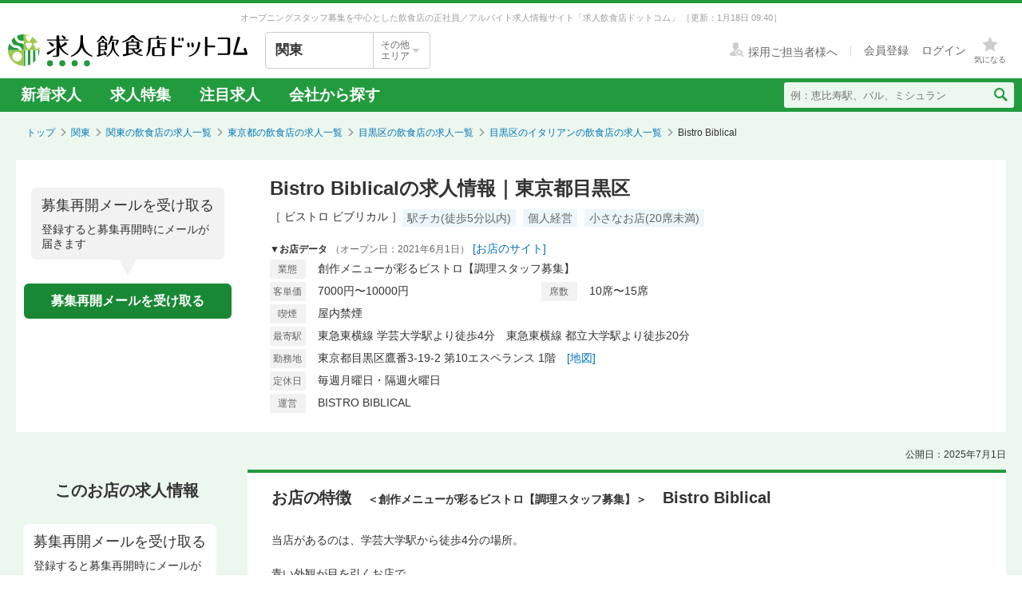

--- FILE ---
content_type: text/html; charset=utf-8
request_url: https://job.inshokuten.com/kanto/work/detail/61275?assistLinkCode=15&ref=ft1
body_size: 73242
content:
<!DOCTYPE html>
<html xmlns="http://www.w3.org/1999/xhtml" xml:lang="ja" lang="ja">
<head>
  <script type="text/javascript">
  var dataLayer = dataLayer || [];
  dataLayer.push({
    'userid': 'undefined'
  });
</script>

    <script type="text/javascript">
  var dataLayer = dataLayer || [];
  dataLayer.push({
    'isPublishedShop': 'false'
  });
</script>


  <!-- Google Tag Manager -->
<script>(function(w,d,s,l,i){w[l]=w[l]||[];w[l].push({'gtm.start':
  new Date().getTime(),event:'gtm.js'});var f=d.getElementsByTagName(s)[0],
  j=d.createElement(s),dl=l!='dataLayer'?'&l='+l:'';j.async=true;j.src=
  'https://www.googletagmanager.com/gtm.js?id='+i+dl;f.parentNode.insertBefore(j,f);
  })(window,document,'script','dataLayer','GTM-WDT9TM6');</script>
  <!-- End Google Tag Manager -->

  
  <meta http-equiv="Content-Type" content="text/html; charset=UTF-8" />
  <meta name="viewport" content="width=device-width" />
  <meta http-equiv="Content-Style-Type" content="text/css" />
  <meta http-equiv="Content-Script-Type" content="text/javascript" />
  <title>
    Bistro Biblicalの求人情報 - 東京都目黒区 | 求人飲食店ドットコム
  </title>
  <meta name="description" content="Bistro Biblicalの求人募集情報です。飲食専門の求人サイト「求人飲食店ドットコム」ではBistro Biblicalの求人の他、新着求人を毎日更新！お店のジャンル・職種・身に付くスキルなどから、あなたの希望のお仕事が見つかります。" />
  <meta name="keywords" content="Bistro Biblical,創作メニューが彩るビストロ【調理スタッフ募集】,求人,募集,飮食,正社員,アルバイト" />
  <meta name="csrf-param" content="authenticity_token" />
<meta name="csrf-token" content="ioLPwHzNkOsp7bng3vOx+FToOLBE8qbn6DkQ5HjEpy6Dmg33n56D16YsNgtxLwngE5Fq1u2hNqDSmtNSvrkJsA==" />
    <meta name="twitter:card" content="summary_large_image">
<meta property="og:title" content="Bistro Biblicalの求人情報 - 東京都目黒区 | 求人飲食店ドットコム">
<meta property="og:image" content="https://d1som9eclaj1c0.cloudfront.net/upload_picture/d_0dbd7de1-dfe6-4ec1-846f-a4480ca01012.jpg">
<meta property="og:type" content="article">
<meta property="og:description" content="Bistro Biblicalの求人募集情報です。飲食専門の求人サイト「求人飲食店ドットコム」ではBistro Biblicalの求人の他、新着求人を毎日更新！お店のジャンル・職種・身に付くスキルなどから、あなたの希望のお仕事が見つかります。">
<meta property="og:url" content="https://job.inshokuten.com/kanto/work/detail/61275">
<meta property="og:site_name" content="求人飲食店ドットコム">

  <link rel="shortcut icon" href="/favicon.ico" type="image/vnd.microsoft.icon" />
  
      <link rel="canonical" href="https://job.inshokuten.com/kanto/work/detail/61275" />

  <meta name="viewport" content="" />
  <meta name="js-jobseeker-logged-in" id="js-jobseeker-logged-in" content="false" />
  <link href="/webfonts/layout/icomoon.css?20210708" type="text/css" rel="stylesheet" />
  <link href="/css/reset.css?20131115" type="text/css" rel="stylesheet" />
    <link rel="stylesheet" media="all" href="/assets/layouts/responsive_layout/base/application-4d305e807541495cdd9dddf857572fa0ebeccda5114b27df7bd40ca0c1a68958.css" />
  <link rel="stylesheet" media="all" href="/assets/synchro-css/utility/application-pc-8c5b93631b76f2b8410eff0b8e7ba1a2370853defe1af2e3a6489d4a96e6ba8a.css" />
  <link rel="stylesheet" media="all" href="/assets/ji-design-guidelines/application-b04f3f709168d91218a1f591ddb1748a1b77799e898cd930aeb97951cef12583.css" />
    <link rel="stylesheet" media="all" href="/assets/work/show/history/pc/application-7ba021831a36b2451b0542ff9b7e70e38720ba683518927fe4d2fbaf23559611.css" />
  <link rel="stylesheet" media="all" href="/css/jquery.rs.carousel.css" />

    <script type='application/json' id='js-json-sentry-param'>
    {"sentryDsnValue":"https://4b8607ef2c064418a0260b25a3f92a15@o225139.ingest.sentry.io/1376507","environment":"production","debug":false,"tracesSampleRate":0.1}
  </script>
  <script src="/assets/sentry/application-2ab5c6cebbf3dfbe6e451d501d321f05217f6552c2d93d9b10531755e0571d30.js"></script>

<script src="/assets/polyfill/application-12452f2a2101b1f38a0aab870e92efa4861dd683e3c2b2aa7d5356e5c6de544b.js"></script>

  <script type="text/javascript" src="/javascript/jquery.js" ></script>
  <script type="text/javascript" src="/javascript/jquery-migrate-1.4.1.min.js" ></script>
  <script type="text/javascript" src="/javascript/jquery.tooltip.js" charset="utf-8" ></script>
  <script type="text/javascript" src="/javascript/responsive.js" charset="utf-8" ></script>
  <script type="text/javascript" src="/javascript/common/responsiveLayout.js" charset="utf-8" ></script>
  <script type="text/javascript" src="/javascript/common/jobseekerFavorites.js?20230206" charset="utf-8" ></script>
  <script src="/assets/layouts/application-068e84a3280239edb9f502ee388650a21d1091e5d6875a08d6dff15875d40338.js" media="all"></script>
  
    <script src="/javascript/jquery.ui.widget.js"></script>
  <script src="/javascript/jquery.event.drag.js"></script>
  <script src="/javascript/jquery.rs.carousel.js"></script>
  <script src="/javascript/jquery.rs.carousel-autoscroll.js"></script>
  <script src="/javascript/jquery.rs.carousel-continuous.js"></script>
  <script src="/javascript/jquery.rs.carousel-touch.js"></script>
  <script src="/javascript/handlebars.js"></script>
  <script id="job-detail-template" type="text/x-handlebars-template">
    <div class="job-code-area">
  <div class="job-code-wrapper u-d-f u-ai-c">
    <span class="ji-tag__employment ji-tag__employment--lg {{result.employmentTagClass}} u-mr-15 u-mt-7">{{result.employmentTagLongName}}</span>
    <span class="job-code-display">{{result.displayType}}募集</span>
    <input type="hidden" value="{{result.keyId}}" id="selected-job-key-id" />
  </div>
  <div class="ul-wrapper">
    <ul class="action-button-area top-button-area js-topButtonArea">
      <li>
        {{#if result.hasFavoritedJob}}
          <a class="add-examination-list examinationed ji-btn ji-btn--lg ji-btn--full" data-favorite-list-path="{{#if result.logined}}/member/work/favorites{{else}}/work/favorites{{/if}}">
            <span class="examination-button">気になるリストへ</span>
          </a>
        {{else}}
          <a class="add-examination-list ji-btn ji-btn--lg ji-btn--full gtm-toggleFavoriteButtonForShopDetail" data-favorite-list-path="{{#if result.logined}}/member/work/favorites{{else}}/work/favorites{{/if}}">
            <span class="js-examination__favoriteIcon icon-layout-star ji-btn__iconBefore"></span>
            <span class="examination-button">気になる</span>
          </a>
      {{/if}}
        <input type="hidden" class="job-key-id" value="{{result.keyId}}" />
      </li>
      {{#if result.checkEntriedJob}}
        <li class="last"><button disabled class="ji-btn ji-btn--lg ji-btn--full ji-btn--primary">応募済み</button></li>
      {{else}}
        <li class="last">
          <a class="ji-btn ji-btn--lg ji-btn--fixed ji-btn--primary gtm-normalEntryButton" href="/work/jobs/{{result.keyId}}/entries/new?entryVia=normal_entry_button">応募画面へ</a>
        </li>
      {{/if}}
    </ul>
  </div>
</div>
<table class="job-detail">
  <tr>
    <th>特徴</th>
    <td class="feature">
      {{#each result.featureCharacteristicList}}
        <span class="ji-tag__characteristics">{{this}}</span>
      {{/each}}
    </td>
  </tr>
  <tr>
    <th>雇用形態・<br />給与</th>
    <td>
      <span class="salary">{{{result.displayEmploymentSystem}}}　{{{result.displaySalary}}}</span>
      {{#if result.haveSalaryNote}}
        <span class="salary-note">{{{result.salaryNote}}}</span>
      {{/if}}
      {{#if result.allowanceCharacteristicList}}
        <div class="icon-treatment-area">
          {{#each result.allowanceCharacteristicList}}
            <span class="ji-tag__characteristics">{{this}}</span>
          {{/each}}
        </div>
      {{/if}}
    </td>
  </tr>
  <tr>
    <th>応募資格</th>
    <td>{{{result.displayQualification}}}</td>
  </tr>
  <tr>
    <th>
      <div class="working-time">
        <span class="working-time-label">勤務時間</span>
        <div class="working-time-wrapper js-workTimePopoverTrigger">
          <div class="informationIcon working-time-icon"></div>
        </div>
      </div>
    </th>
    <td>
      {{{result.workingHours}}}
      {{#if result.workingHoursCharacteristicList}}
        <div class="icon-treatment-area">
          {{#each result.workingHoursCharacteristicList}}
            <span class="ji-tag__characteristics">{{this}}</span>
          {{/each}}
        </div>
      {{/if}}
    </td>
  </tr>
  <tr>
    <th>休日・休暇</th>
    <td>
      {{{result.holiday}}}
      {{#if result.holidayCharacteristicList}}
        <div class="icon-treatment-area">
          {{#each result.holidayCharacteristicList}}
            <span class="ji-tag__characteristics">{{this}}</span>
          {{/each}}
        </div>
      {{/if}}
    </td>
  </tr>
  <tr>
    <th>待遇</th>
    <td>
      {{{result.otherTreatment}}}
      {{#if result.treatmentCharacteristicList}}
        <div class="icon-treatment-area">
          {{#each result.treatmentCharacteristicList}}
            <span class="ji-tag__characteristics">{{this}}</span>
          {{/each}}
        </div>
      {{/if}}
    </td>
  </tr>
  <tr>
    <th>仕事内容・<br />求める人物</th>
    <td>
      {{{result.work}}}
      {{#if result.hasSkillList}}
        <div class="job-skill-area">
          <p class="skill-title">身につくスキル！ 学べる知識！</p>
          {{#each result.skillList}}
            <span class="skill-detail">{{this.skill}}</span>
          {{/each}}
        </div>
      {{/if}}
    </td>
  </tr>
</table>
<div class="clearfix target-shop-area">
  <div class="shop-info">
    <span class="shop-name"><span class="name">＜応募先＞</span>Bistro Biblical</span>
    <div class="u-d-f u-ai-c">
      <span class="ji-tag__employment {{result.employmentTagClass}} u-mr-8">{{result.employmentTagLongName}}</span>
      <span class="u-fs-13">{{result.displayType}}募集</span>
    </div>
  </div>
  <div class="ul-wrapper">
    <ul class="action-button-area center-button-area">
      <li>
          <a class="add-examination-list ji-btn ji-btn--lg ji-btn--full gtm-toggleFavoriteButtonForShopDetail" data-favorite-list-path="{{#if result.logined}}/member/work/favorites{{else}}/work/favorites{{/if}}">
            <span class="js-examination__favoriteIcon icon-layout-star ji-btn__iconBefore"></span>
            <span class="examination-button">気になる</span>
          </a>
        <input type="hidden" class="job-key-id" value="{{result.keyId}}" autocomplete="off" />
      </li>
      {{#if result.checkEntriedJob}}
        <li class="last"><button disabled class="ji-btn ji-btn--lg ji-btn--full ji-btn--primary">応募済み</button></li>
      {{else}}
        <li class="last">
          <a class="ji-btn ji-btn--lg ji-btn--fixed ji-btn--primary gtm-normalEntryButton" href="/work/jobs/{{result.keyId}}/entries/new?entryVia=normal_entry_button">応募画面へ</a>
        </li>
      {{/if}}
    </ul>
  </div>
</div>

  </script>
  <script id="action-button-template" type="text/x-handlebars-template">
    <div class="clearfix target-shop-area">
  <div class="shop-info">
    <span class="shop-name"><span class="name">＜応募先＞</span>Bistro Biblical</span>
    <span class="ji-tag__employment {{result.employmentTagClass}} u-mr-8">{{result.employmentTagLongName}}</span>
    <span class="u-fs-14">{{result.displayType}}募集</span>
  </div>
  <div class="ul-wrapper">
    <ul class="action-button-area">
      <li>
          {{#if result.hasFavoritedJob}}
            <a class="add-examination-list examinationed ji-btn ji-btn--lg ji-btn--full" data-favorite-list-path="{{#if result.logined}}/member/work/favorites{{else}}/work/favorites{{/if}}">
              <span class="examination-button">気になるリストへ</span>
            </a>
          {{else}}
            <a class="add-examination-list ji-btn ji-btn--lg ji-btn--full gtm-toggleFavoriteButtonForShopDetail" data-favorite-list-path="{{#if result.logined}}/member/work/favorites{{else}}/work/favorites{{/if}}">
              <span class="js-examination__favoriteIcon icon-layout-star ji-btn__iconBefore"></span>
              <span class="examination-button">気になる</span>
            </a>
          {{/if}}
        <input type="hidden" class="job-key-id" value="{{result.keyId}}" />
      </li>
      {{#if result.checkEntriedJob}}
        <li class="last"><button disabled class="ji-btn ji-btn--lg ji-btn--full ji-btn--primary">応募済み</button></li>
      {{else}}
        <li class="last">
          <a class="ji-btn ji-btn--lg ji-btn--primary ji-btn--full gtm-normalEntryButton" href="/work/jobs/{{result.keyId}}/entries/new?entryVia=wording_entry_button">応募画面へ</a>
        </li>
      {{/if}}
    </ul>
  </div>
</div>

  </script>
  <script src="/assets/work/show/history/pc/application-5a0811796e825ac751717c7cb8009653f65748c1aaf5eff0252439600dd135ff.js"></script>
    <script type="application/ld+json">
      {"@context":"https://schema.org","@type":"FAQPage","mainEntity":[{"@type":"Question","name":"目黒区のイタリアンの求人はどのくらいある？","acceptedAnswer":{"@type":"Answer","text":"目黒区のイタリアンの求人数は95件あります。うち、正社員求人は68件、アルバイト・パート求人は27件です。\n"}},{"@type":"Question","name":"イタリアンの仕事を探すなら、どのエリアが人気？","acceptedAnswer":{"@type":"Answer","text":"【正社員】\n1位：\u003ca href=\"/kanto/work/prefArea-tokyo/regionArea-shibuya/condition-j/\"\u003eイタリアン×渋谷区\u003c/a\u003e\n2位：\u003ca href=\"/kanto/work/prefArea-tokyo/regionArea-minato/condition-j/\"\u003eイタリアン×港区\u003c/a\u003e\n3位：\u003ca href=\"/kanto/work/prefArea-tokyo/regionArea-chiyoda/condition-j/\"\u003eイタリアン×千代田区\u003c/a\u003e\n東京都の正社員のイタリアン求人人気が最も高いエリアは「\u003ca href=\"/kanto/work/prefArea-tokyo/regionArea-shibuya/condition-j/\"\u003e渋谷区\u003c/a\u003e」です。次いで「\u003ca href=\"/kanto/work/prefArea-tokyo/regionArea-minato/condition-j/\"\u003e港区\u003c/a\u003e」「\u003ca href=\"/kanto/work/prefArea-tokyo/regionArea-chiyoda/condition-j/\"\u003e千代田区\u003c/a\u003e」が続きます。\n\n【アルバイト・パート】\n1位：\u003ca href=\"/kanto/work/prefArea-tokyo/regionArea-shibuya/condition-j/\"\u003eイタリアン×渋谷区\u003c/a\u003e\n2位：\u003ca href=\"/kanto/work/prefArea-tokyo/regionArea-minato/condition-j/\"\u003eイタリアン×港区\u003c/a\u003e\n3位：\u003ca href=\"/kanto/work/prefArea-tokyo/regionArea-chiyoda/condition-j/\"\u003eイタリアン×千代田区\u003c/a\u003e\n東京都のアルバイト・パートのイタリアン求人人気が最も高いエリアは「\u003ca href=\"/kanto/work/prefArea-tokyo/regionArea-shibuya/condition-j/\"\u003e渋谷区\u003c/a\u003e」です。次いで「\u003ca href=\"/kanto/work/prefArea-tokyo/regionArea-minato/condition-j/\"\u003e港区\u003c/a\u003e」「\u003ca href=\"/kanto/work/prefArea-tokyo/regionArea-chiyoda/condition-j/\"\u003e千代田区\u003c/a\u003e」が続きます。"}},{"@type":"Question","name":"目黒区のイタリアン求人の給与相場は？","acceptedAnswer":{"@type":"Answer","text":"目黒区のイタリアン求人の平均給与は、正社員が月給33.0万円、アルバイト・パートは時給1373円です。"}}]}
    </script>

  <!-- Start VWO Async SmartCode -->
<link rel="preconnect" href="https://dev.visualwebsiteoptimizer.com" />
<script type='text/javascript' id='vwoCode'>
window._vwo_code=window._vwo_code || (function() {
var account_id=777724,
version = 1.5,
settings_tolerance=4000,
library_tolerance=4000,
use_existing_jquery=false,
is_spa=1,
hide_element='body',
hide_element_style = 'opacity:0 !important;filter:alpha(opacity=0) !important;background:none !important',
/* DO NOT EDIT BELOW THIS LINE */
f=false,w=window,d=document,vwoCodeEl=d.querySelector('#vwoCode'),code={use_existing_jquery:function(){return use_existing_jquery},library_tolerance:function(){return library_tolerance},hide_element_style:function(){return'{'+hide_element_style+'}'},finish:function(){if(!f){f=true;var e=d.getElementById('_vis_opt_path_hides');if(e)e.parentNode.removeChild(e)}},finished:function(){return f},load:function(e){var t=d.createElement('script');t.fetchPriority='high';t.src=e;t.type='text/javascript';t.onerror=function(){_vwo_code.finish()};d.getElementsByTagName('head')[0].appendChild(t)},getVersion:function(){return version},getMatchedCookies:function(e){var t=[];if(document.cookie){t=document.cookie.match(e)||[]}return t},getCombinationCookie:function(){var e=code.getMatchedCookies(/(?:^|;)\s?(_vis_opt_exp_\d+_combi=[^;$]*)/gi);e=e.map(function(e){try{var t=decodeURIComponent(e);if(!/_vis_opt_exp_\d+_combi=(?:\d+,?)+\s*$/.test(t)){return''}return t}catch(e){return''}});var i=[];e.forEach(function(e){var t=e.match(/([\d,]+)/g);t&&i.push(t.join('-'))});return i.join('|')},init:function(){if(d.URL.indexOf('__vwo_disable__')>-1)return;w.settings_timer=setTimeout(function(){_vwo_code.finish()},settings_tolerance);var e=d.currentScript,t=d.createElement('style'),i=e&&!e.async?hide_element?hide_element+'{'+hide_element_style+'}':'':code.lA=1,n=d.getElementsByTagName('head')[0];t.setAttribute('id','_vis_opt_path_hides');vwoCodeEl&&t.setAttribute('nonce',vwoCodeEl.nonce);t.setAttribute('type','text/css');if(t.styleSheet)t.styleSheet.cssText=i;else t.appendChild(d.createTextNode(i));n.appendChild(t);var o=this.getCombinationCookie();this.load('https://dev.visualwebsiteoptimizer.com/j.php?a='+account_id+'&u='+encodeURIComponent(d.URL)+'&f='+ +is_spa+'&vn='+version+(o?'&c='+o:''));return settings_timer}};w._vwo_settings_timer = code.init();return code;}());
</script>
<!-- End VWO Async SmartCode -->

    <script type="application/ld+json">
      {"@context":"https://schema.org","@type":"BreadcrumbList","itemListElement":[{"@type":"ListItem","position":1,"name":"トップ","item":"https://job.inshokuten.com/"},{"@type":"ListItem","position":2,"name":"関東","item":"https://job.inshokuten.com/kanto/"},{"@type":"ListItem","position":3,"name":"関東の飲食店の求人一覧","item":"https://job.inshokuten.com/kanto/work/"},{"@type":"ListItem","position":4,"name":"東京都の飲食店の求人一覧","item":"https://job.inshokuten.com/kanto/work/prefArea-tokyo/"},{"@type":"ListItem","position":5,"name":"目黒区の飲食店の求人一覧","item":"https://job.inshokuten.com/kanto/work/prefArea-tokyo/regionArea-meguro/"},{"@type":"ListItem","position":6,"name":"目黒区のイタリアンの飲食店の求人一覧","item":"https://job.inshokuten.com/kanto/work/prefArea-tokyo/regionArea-meguro/condition-j/"},{"@type":"ListItem","position":7,"name":"Bistro Biblical"}]}
    </script>
</head>
<body>
<!-- Google Tag Manager (noscript) -->
<noscript><iframe src="https://www.googletagmanager.com/ns.html?id=GTM-WDT9TM6"
  height="0" width="0" style="display:none;visibility:hidden"></iframe></noscript>
  <!-- End Google Tag Manager (noscript) -->

<div id="wrapper" class="brandColor">
  <div class="siteLead" id="site-lead">
    <div class="siteLead__outer">
      <h1 class="siteLead__text">
          オープニングスタッフ募集を中心とした飲食店の正社員／アルバイト求人情報サイト「求人飲食店ドットコム」
        <span class="siteLead__date">［更新：1月18日 09:40］</span>
</h1>    </div>
  </div>
  <header class="siteHeader">
    <div class="siteHeader__inner">
      <div class="siteHeader__logoAndSelect">
          <a href="/"><img class="siteHeader__logo" src="/img/common/brandColor/logo-job-inshokuten_pc.svg" alt="求人飲食店ドットコム" width="300" height="40" /></a>
        <div id="js-selectLocal" class="siteHeader__selectLocal">
          <p class="siteHeader__selectedLocalText">
            関東
            
          </p>
          <div class="siteHeader__selectButton">
            <p class="siteHeader__selectButtonText">その他<br />エリア</p>
            <span class="icon-layout-icon-caret-down-wide-triangle siteHeader__selectButtonIcon"></span>
          </div>
        </div>
          <ul id="js-selectLocalList" class="siteHeader__selectedList siteHeader__selectedList--close">
            <li><a href="/?district=all">全国</a></li>
            <li><a href="/kanto/">関東</a></li>
            <li><a href="/kansai/">関西</a></li>
            <li><a href="/tokai/">東海</a></li>
            <li><a href="/kyushu/">九州</a></li>
            <li><a href="/hokkaido/">北海道・東北</a></li>
            <li><a href="/hokuriku/">北陸・甲信越</a></li>
          </ul>
      </div>
      <div class="siteHeader__utilities">
        <div class="utilities utilities--notLogined">
            <div class="utilities__linkBox">
              <span>
                <a href="//www.inshokuten.com/recruit/?from=JItop" class="utilities__textLink utilities__textLink--forCompany icon-layout-recruiter" target="_blank"><span class="utilities__textLink--text">採用ご担当者様へ</span></a>
              </span>
              <div class="utilities__textLinkWrapper">
                <a href="/register/?mode=anywhere" class="utilities__textLink utilities__textLink--account"><span class="utilities__textLink--text">会員登録</span></a>
                <a href="/login/" class="utilities__textLink utilities__textLink--account utilities__textLink--last"><span class="utilities__textLink--text">ログイン</span></a>
              </div>
            </div>
            <div class="utilities__iconBox">
              <a class="utilities__iconLink utilities__iconLink--notification gtm-header_favorite_icon_click" href="/work/favorites">
                <span class="utilities__notificationCount utilities__notificationCount--favorite js-favoritesCount"></span>
                <span class="icon-layout-star utilities__icon utilities__icon--block"></span>
                <span class="utilities__iconText">気になる</span>
</a>            </div>
        </div>
      </div>
    </div>
    <div class="siteHeader__navBar">
      <div class="siteHeader__inner">
        <nav class="siteHeader__topNav">
          <ul class="topNav">
            <li class="siteHeader__topNav--list"><a href="/kanto/work/">新着求人</a></li>
              <li class="siteHeader__topNav--list"><a href="/feature/list/kanto">求人特集</a></li>
            <li class="siteHeader__topNav--list"><a href="/kanto/work/shopCharacteristicId-44/">注目求人</a></li>
            <li class="siteHeader__topNav--list"><a href="/pickup/kanto/">会社から探す</a></li>
          </ul>
        </nav>
          <form method="get" action="/kanto/work/search" class="siteHeader__searchForm">
            <input name="searchKeyword_u" placeholder="例：恵比寿駅、バル、ミシュラン" class="siteHeader__searchInput" type="text" />
            <button name="button" type="submit" class="siteHeader__searchButton" aria-label="検索送信ボタン">
              <span class="siteHeader__searchIcon icon-layout-search"></span>
            </button>
          </form>
      </div>
    </div>
  </header>
  <div id="content" class="clearfix">
      <div id="topic-path">
        <ol class="clearfix">
          <li><a href="/">トップ</a></li>
                <li><a href="https://job.inshokuten.com/kanto/">関東</a></li>
    <li><a href="https://job.inshokuten.com/kanto/work/">関東の飲食店の求人一覧</a></li>
    <li><a href="https://job.inshokuten.com/kanto/work/prefArea-tokyo/">東京都の飲食店の求人一覧</a></li>
    <li><a href="https://job.inshokuten.com/kanto/work/prefArea-tokyo/regionArea-meguro/">目黒区の飲食店の求人一覧</a></li>
    <li><a href="https://job.inshokuten.com/kanto/work/prefArea-tokyo/regionArea-meguro/condition-j/">目黒区のイタリアンの飲食店の求人一覧</a></li>
    <li class="current-directory">Bistro Biblical</li>


        </ol>
      </div>
    <article class="detail-area">
  <section>
    <div class="shop-area">
      <div class="republishMailAreaWrapperInTop">
        <div class="republishMailArea">
  <p class="republishMailArea__baroon">
    <span class="republishMailArea__baroonTitle">募集再開メールを受け取る</span>
      登録すると募集再開時にメールが届きます
  </p>
  <div class="republishMailArea__buttonWrapper">
      <button name="button" type="button" class="ji-btn ji-btn--primary ji-btn--fixed js-popoverShowButton">募集再開メールを受け取る</button>
  </div>
</div>

      </div>
      <div class="shop-detail-area">
        <h1 class="title">
            Bistro Biblicalの求人情報｜東京都目黒区
        </h1>
        <div class="sub-title">
            <span class="shop-name-kana shop-name-kana--history">［ ビストロ ビブリカル ］</span>
          <ul class="job-condition">
              <li class="ji-tag__characteristics">駅チカ(徒歩5分以内)</li>
              <li class="ji-tag__characteristics">個人経営</li>
              <li class="ji-tag__characteristics">小さなお店(20席未満)</li>
          </ul>
        </div>
        <div>
          <span class="shop-data">▼お店データ</span>
            <time class="shop-open-date">（オープン日：2021年6月1日）</time>
            <span class="store-url"><a class="accesslog" target="_blank" rel="noopener" href="https://www.instagram.com/bistro_biblical/">[お店のサイト]</a></span>
          <div class="shop-info">
            <div class="shop-detail">
              <table class="detail-items">
                  <tr>
                    <th>業態</th>
                    <td colspan="3">創作メニューが彩るビストロ【調理スタッフ募集】</td>
                  </tr>
                  <tr>
                      <th>客単価</th>
                      <td>7000円〜10000円</td>
                      <th>席数</th>
                      <td>10席〜15席</td>
                  </tr>
                <th>喫煙</th><td>屋内禁煙</td>
                <tr>
                  <th>最寄駅</th>
                  <td colspan="3">東急東横線 学芸大学駅より徒歩4分　東急東横線 都立大学駅より徒歩20分</td>
                </tr>
                  <tr>
                    <th>勤務地</th>
                    <td colspan="3">東京都目黒区鷹番3-19-2 第10エスペランス 1階　<a class="map-page" target="_blank" rel="noopener" href="/kanto/work/detail/61275/map">[地図]</a></td>
                  </tr>
                  <tr>
                    <th>定休日</th>
                    <td colspan="3">毎週月曜日・隔週火曜日</td>
                  </tr>
                  <tr>
                    <th>運営</th>
                    <td colspan="3">BISTRO BIBLICAL</td>
                  </tr>
              </table>
            </div>
          </div>
        </div>
      </div>
    </div>
  </section>
  <section>
    <div id="job-detail-area">
      <div class="feature-link-area">
        <time class="open-date">公開日：2025年7月1日</time>
      </div>
      <div class="job-area">
        <div class="menu">
          <aside>
            <h3 class="job-detail-title">このお店の求人情報</h3>
              <div class="republishMailAreaWrapperInSide">
                <div class="republishMailArea">
  <p class="republishMailArea__baroon republishMailArea__baroon--white">
    <span class="republishMailArea__baroonTitle">募集再開メールを受け取る</span>
      登録すると募集再開時にメールが届きます
  </p>
  <div class="republishMailArea__buttonWrapper">
      <button name="button" type="button" class="ji-btn ji-btn--primary ji-btn--fixed js-popoverShowButton">募集再開メールを受け取る</button>
  </div>
</div>

              </div>
          </aside>
        </div>
        <div class="wrapper">
          <div class="main-content-area">
            <div class="shop-feature-area history">
              <h2 id="shop-feature-title-area">
                <span class="shop-feature-title">お店の特徴</span>　<span class="sub-shop-feature-title">＜創作メニューが彩るビストロ【調理スタッフ募集】＞</span><span class="shop-name">　Bistro Biblical</span>
              </h2>
              <div class="shop-feature-detail">
                <div class="shop-contents-area">
                  <div class="shop-feature">当店があるのは、学芸大学駅から徒歩4分の場所。<br /><br />青い外観が目を引くお店で、<br />カウンターメインのインダストリアルな空間で、<br />気軽にワインと料理を楽しんでいただけます♪<br /><br />30～50代の常連客が多く、<br />地域に愛されるお店として、<br />オープンから5年目を迎えています！<br />ーーーーー<br /><br />私たちは、ジャンルにとらわれない、<br />自由な発想の料理を提供しています。<br /><br />四季のコンセプトを大切にしており、<br /><b>&quot;その時にしか味わえないもの&quot;<br /></b>として、好評いただいております。<br /><br />なので、いつでも、ここに来れば<br /><u>「前に来た&quot;あの日&quot;」「記憶に新しい&quot;昨日&quot;」<br />「大切な日となる&quot;今日&quot;」など…</u><br /><b>提供する料理から「日毎の違い=非日常」を<br />感じていただけるようなサービスを心がけてます。</b><br /><br />また、ワインにも力を入れているため、<br />自然派ワインが好きな方や学びたい方には<br />試飲と実際の業務で実践していただくので、<br />働きながら学ぶのにはピッタリの環境ですよ。<br /><br />当店で働く魅力は、<br />スタッフの意見をしっかり取り入れるところです。<br /><br />「この料理のエッセンスを入れたらもっと良くなる」<br />「あのワインと合わせたい」などのアイデアは大歓迎！<br />新店舗も視野に意見や考えをお店に反映できます。<br /><br />スタッフ一丸となり、より良いお店を作りましょう。<br /><br /><u>◇◇求職者の皆さまへ◇◇<br /></u>ご覧いただきありがとうございます。<br />現在は社員2名と、学生アルバイト複数名が在籍。<br />30代のスタッフが活躍しています！<br /><br />店舗展開も着々と計画中で、法人化も予定！<br />この一年でより飛躍できる年にできるよう<br />自由に料理とワインを提供しながら<br />一緒に成長していきましょう！<br /><br />まずは一度面談でお話ししてみませんか？<br />あなたにお会いできるのを楽しみにしております。</div>
                </div>
              </div>
              <div class="clearfix target-shop-area">
                <div class="shop-info">
                  <span class="shop-name"><span class="name">
                    ＜応募先＞</span>Bistro Biblical
                  </span>
                </div>
              </div>
            </div>
            <section>
              <div class="relatedContentsArea">
                <h4 class="relatedContentsArea__title"><span class="relatedContentsArea__emphasis">現在募集中のお仕事</span>求人飲食店ドットコムで、あなたにぴったりのお仕事を探してみませんか？</h4>
                <div class="sub-contents">
                    <div class="related-contents related-contents-collaborative related-contents-first gtm-recommenderSystemLoggedArea" data-recommend-location="掲載終了求人詳細(PC)-類似店舗のお店">
    <span class="sub-contents-title">「Bistro Biblical」を見ている人は、こんなお店も見ています</span>
    <div class="shop-list-area">
        <div class="line">
            <div class="shop-items   gtm-recommenderSystemLoggedShop" data-recommended-shop-id="82910" data-shown-position="1">
              <div class="shop-image-box">
                <a class="shop-link " target="_blank" rel="noopener" href="/kanto/work/detail/82910?assistLinkCode=15&amp;ref=ft1">
                    <img alt="カフェ＆ロースター 丸の内（仮）の画像" loading="lazy" src="https://d1som9eclaj1c0.cloudfront.net/upload_picture/thum_S1762411815979_1.JPG" />
</a>                </a>
              </div>
              <div class="shop-info-area-wrapper">
                <div class="shop-info-area">
                  <a class="shop-name " target="_blank" rel="noopener" href="/kanto/work/detail/82910?assistLinkCode=15&amp;ref=ft1">カフェ＆ロースター 丸の内（仮）</a>
                  <a class="shop-lead " target="_blank" rel="noopener" href="/kanto/work/detail/82910?assistLinkCode=15&amp;ref=ft1">＼2026年3月／丸の内にオープンするカフェ＆ロースター で正社員とアルバイトを大募集します！</a>
                </div>
              </div>
            </div>
            <div class="shop-items shop-items-even  gtm-recommenderSystemLoggedShop" data-recommended-shop-id="81564" data-shown-position="2">
              <div class="shop-image-box">
                <a class="shop-link " target="_blank" rel="noopener" href="/kanto/work/detail/81564?assistLinkCode=15&amp;ref=ft1">
                    <img alt="Arl Eee Akasakaの画像" loading="lazy" src="https://d1som9eclaj1c0.cloudfront.net/upload_picture/thum_S1759022155634_1.jpg" />
</a>                </a>
              </div>
              <div class="shop-info-area-wrapper">
                <div class="shop-info-area">
                  <a class="shop-name " target="_blank" rel="noopener" href="/kanto/work/detail/81564?assistLinkCode=15&amp;ref=ft1">Arl Eee Akasaka</a>
                  <a class="shop-lead " target="_blank" rel="noopener" href="/kanto/work/detail/81564?assistLinkCode=15&amp;ref=ft1">【新店舗オープン】 夜勤なしも可！充実したキッチン完備！SNSで話題のお洒落クラフトビールカフェ</a>
                </div>
              </div>
            </div>
        </div>
        <div class="line">
            <div class="shop-items  shop-items-last-line gtm-recommenderSystemLoggedShop" data-recommended-shop-id="5332" data-shown-position="3">
              <div class="shop-image-box">
                <a class="shop-link " target="_blank" rel="noopener" href="/kanto/work/detail/5332?assistLinkCode=15&amp;ref=ft1">
                    <img alt="WINE &amp; Belgian Beer Hemel ミヤマス（自家製シャルキュトリー×本格ビストロ）の画像" loading="lazy" src="https://d1som9eclaj1c0.cloudfront.net/upload_picture/thum_S1565848145944_1.jpg" />
</a>                </a>
              </div>
              <div class="shop-info-area-wrapper">
                <div class="shop-info-area">
                  <a class="shop-name " target="_blank" rel="noopener" href="/kanto/work/detail/5332?assistLinkCode=15&amp;ref=ft1">WINE &amp; Belgian Beer Hemel ミヤマス（自家製シャルキュトリー×本格ビストロ）</a>
                  <a class="shop-lead " target="_blank" rel="noopener" href="/kanto/work/detail/5332?assistLinkCode=15&amp;ref=ft1">社員旅行の行先が選べる◎毎年スタッフにも大好評です！【独立支援制度/週休2日制/夏冬5連休】</a>
                </div>
              </div>
            </div>
            <div class="shop-items shop-items-even shop-items-last-line gtm-recommenderSystemLoggedShop" data-recommended-shop-id="72803" data-shown-position="4">
              <div class="shop-image-box">
                <a class="shop-link " target="_blank" rel="noopener" href="/kanto/work/detail/72803?assistLinkCode=15&amp;ref=ft1">
                    <img alt="Hills Houseの画像" loading="lazy" src="https://d1som9eclaj1c0.cloudfront.net/upload_picture/thum_S1701445647430_1.jpg" />
</a>                </a>
              </div>
              <div class="shop-info-area-wrapper">
                <div class="shop-info-area">
                  <a class="shop-name " target="_blank" rel="noopener" href="/kanto/work/detail/72803?assistLinkCode=15&amp;ref=ft1">Hills House</a>
                  <a class="shop-lead " target="_blank" rel="noopener" href="/kanto/work/detail/72803?assistLinkCode=15&amp;ref=ft1">東京を一望できる麻布台ヒルズ「Hills House」でスタッフ大募集！福利厚生・待遇◎で働きやすい</a>
                </div>
              </div>
            </div>
        </div>
        <div class="line">
            <div class="shop-items  shop-items-last-line gtm-recommenderSystemLoggedShop" data-recommended-shop-id="29276" data-shown-position="5">
              <div class="shop-image-box">
                <a class="shop-link " target="_blank" rel="noopener" href="/kanto/work/detail/29276?assistLinkCode=15&amp;ref=ft1">
                    <img alt="麻布台中むらの画像" loading="lazy" src="https://d1som9eclaj1c0.cloudfront.net/upload_picture/thum_S1699015593775_1.jpg" />
</a>                </a>
              </div>
              <div class="shop-info-area-wrapper">
                <div class="shop-info-area">
                  <a class="shop-name " target="_blank" rel="noopener" href="/kanto/work/detail/29276?assistLinkCode=15&amp;ref=ft1">麻布台中むら</a>
                  <a class="shop-lead " target="_blank" rel="noopener" href="/kanto/work/detail/29276?assistLinkCode=15&amp;ref=ft1">完全週休2日制　正社員ホールスタッフは15:00勤務開始　ワークライフバランス重視の方にオススメです</a>
                </div>
              </div>
            </div>
            <div class="shop-items shop-items-even shop-items-last-line gtm-recommenderSystemLoggedShop" data-recommended-shop-id="20507" data-shown-position="6">
              <div class="shop-image-box">
                <a class="shop-link " target="_blank" rel="noopener" href="/kanto/work/detail/20507?assistLinkCode=15&amp;ref=ft1">
                    <img alt="RIVERSIDE CLUBの画像" loading="lazy" src="https://d1som9eclaj1c0.cloudfront.net/upload_picture/thum_S1765000552113_1.jpg" />
</a>                </a>
              </div>
              <div class="shop-info-area-wrapper">
                <div class="shop-info-area">
                  <a class="shop-name " target="_blank" rel="noopener" href="/kanto/work/detail/20507?assistLinkCode=15&amp;ref=ft1">RIVERSIDE CLUB</a>
                  <a class="shop-lead " target="_blank" rel="noopener" href="/kanto/work/detail/20507?assistLinkCode=15&amp;ref=ft1">2025年12月リニューアル！NYスタイルのビストロカフェバー年間休日111日以上・充実の福利厚生◎</a>
                </div>
              </div>
            </div>
        </div>
    </div>
  </div>
  <div class="related-contents  gtm-recommenderSystemLoggedArea" data-recommend-location="掲載終了求人詳細(PC)-同じ地域のお店">
    <div class="history-contents">
      <span class="sub-contents-title">「Bistro Biblical」にエリアが近い！目黒区の飲食店求人</span>
      <a class="list-link " href="/kanto/work/prefArea-tokyo/regionArea-meguro/">一覧でもっと見る⇒</a>
    </div>
    <div id="near-shop-carousel" class="shop-carousel">
      <ul class="clearfix">
          <li class="gtm-recommenderSystemLoggedShop" data-recommended-shop-id="20507" data-shown-position="1">
            <table cellpadding="0" cellspacing="0" class="image-area">
              <tr>
                <td>
                  <a class="shop-link " target="_blank" rel="noopener" href="/kanto/work/detail/20507?assistLinkCode=42&amp;ref=ft2">
                      <img alt="RIVERSIDE CLUBの画像" style="width: 100px;" loading="lazy" src="https://d1som9eclaj1c0.cloudfront.net/upload_picture/thum_S1765000552113_1.jpg" />
</a>                </td>
              </tr>
            </table>
            <p class="shop-name">
              
            </p>
            <dl class="shop-info">
              <dt>[業]</dt>
              <dd>NYスタイルのビストロ+…</dd>
              <dt>[駅]</dt>
              <dd class="station">中目黒</dd>
            </dl>
          </li>
          <li class="gtm-recommenderSystemLoggedShop" data-recommended-shop-id="79271" data-shown-position="2">
            <table cellpadding="0" cellspacing="0" class="image-area">
              <tr>
                <td>
                  <a class="shop-link " target="_blank" rel="noopener" href="/kanto/work/detail/79271?assistLinkCode=42&amp;ref=ft2">
                      <img alt="併呑 中目黒店の画像" style="width: 100px;" loading="lazy" src="https://d1som9eclaj1c0.cloudfront.net/upload_picture/thum_S1741236435807_1.jpg" />
</a>                </td>
              </tr>
            </table>
            <p class="shop-name">
              
            </p>
            <dl class="shop-info">
              <dt>[業]</dt>
              <dd>和モダン居酒屋</dd>
              <dt>[駅]</dt>
              <dd class="station">中目黒</dd>
            </dl>
          </li>
          <li class="gtm-recommenderSystemLoggedShop" data-recommended-shop-id="65423" data-shown-position="3">
            <table cellpadding="0" cellspacing="0" class="image-area">
              <tr>
                <td>
                  <a class="shop-link " target="_blank" rel="noopener" href="/kanto/work/detail/65423?assistLinkCode=42&amp;ref=ft2">
                      <img alt="We eat Wheatの画像" style="width: 100px;" loading="lazy" src="https://d1som9eclaj1c0.cloudfront.net/upload_picture/thum_S1690432980585_1.jpg" />
</a>                </td>
              </tr>
            </table>
            <p class="shop-name">
              
            </p>
            <dl class="shop-info">
              <dt>[業]</dt>
              <dd>イタリアンレストラン</dd>
              <dt>[駅]</dt>
              <dd class="station">自由が丘</dd>
            </dl>
          </li>
          <li class="gtm-recommenderSystemLoggedShop" data-recommended-shop-id="63660" data-shown-position="4">
            <table cellpadding="0" cellspacing="0" class="image-area">
              <tr>
                <td>
                  <a class="shop-link " target="_blank" rel="noopener" href="/kanto/work/detail/63660?assistLinkCode=42&amp;ref=ft2">
                      <img alt="麺也時しらず 学芸大学店の画像" style="width: 100px;" loading="lazy" src="https://d1som9eclaj1c0.cloudfront.net/upload_picture/thum_S1690426527066_1.jpg" />
</a>                </td>
              </tr>
            </table>
            <p class="shop-name">
              
            </p>
            <dl class="shop-info">
              <dt>[業]</dt>
              <dd>つけ麺屋</dd>
              <dt>[駅]</dt>
              <dd class="station">学芸大学</dd>
            </dl>
          </li>
          <li class="gtm-recommenderSystemLoggedShop" data-recommended-shop-id="59102" data-shown-position="5">
            <table cellpadding="0" cellspacing="0" class="image-area">
              <tr>
                <td>
                  <a class="shop-link " target="_blank" rel="noopener" href="/kanto/work/detail/59102?assistLinkCode=42&amp;ref=ft2">
                      <img alt="やきとり専門店　元祖やきとり串八珍　中目黒店の画像" style="width: 100px;" loading="lazy" src="https://d1som9eclaj1c0.cloudfront.net/upload_picture/thum_S1667291625749_1.jpg" />
</a>                </td>
              </tr>
            </table>
            <p class="shop-name">
              
            </p>
            <dl class="shop-info">
              <dt>[業]</dt>
              <dd>やきとり専門店</dd>
              <dt>[駅]</dt>
              <dd class="station">中目黒</dd>
            </dl>
          </li>
          <li class="gtm-recommenderSystemLoggedShop" data-recommended-shop-id="66384" data-shown-position="6">
            <table cellpadding="0" cellspacing="0" class="image-area">
              <tr>
                <td>
                  <a class="shop-link " target="_blank" rel="noopener" href="/kanto/work/detail/66384?assistLinkCode=42&amp;ref=ft2">
                      <img alt="ベーカリーラウンジ沢村 中目黒の画像" style="width: 100px;" loading="lazy" src="https://d1som9eclaj1c0.cloudfront.net/upload_picture/thum_S1694059506803_1.jpg" />
</a>                </td>
              </tr>
            </table>
            <p class="shop-name">
              
            </p>
            <dl class="shop-info">
              <dt>[業]</dt>
              <dd>本格料理を提供する 今ま…</dd>
              <dt>[駅]</dt>
              <dd class="station">中目黒</dd>
            </dl>
          </li>
          <li class="gtm-recommenderSystemLoggedShop" data-recommended-shop-id="31277" data-shown-position="7">
            <table cellpadding="0" cellspacing="0" class="image-area">
              <tr>
                <td>
                  <a class="shop-link " target="_blank" rel="noopener" href="/kanto/work/detail/31277?assistLinkCode=42&amp;ref=ft2">
                      <img alt="BONDI CAFE Nakameguroの画像" style="width: 100px;" loading="lazy" src="https://d1som9eclaj1c0.cloudfront.net/upload_picture/thum_S1726207026507_1.JPG" />
</a>                </td>
              </tr>
            </table>
            <p class="shop-name">
              
            </p>
            <dl class="shop-info">
              <dt>[業]</dt>
              <dd>カフェレストラン</dd>
              <dt>[駅]</dt>
              <dd class="station">中目黒</dd>
            </dl>
          </li>
          <li class="gtm-recommenderSystemLoggedShop" data-recommended-shop-id="24684" data-shown-position="8">
            <table cellpadding="0" cellspacing="0" class="image-area">
              <tr>
                <td>
                  <a class="shop-link " target="_blank" rel="noopener" href="/kanto/work/detail/24684?assistLinkCode=42&amp;ref=ft2">
                      <img alt="Shanghai dining　状元樓の画像" style="width: 100px;" loading="lazy" src="https://d1som9eclaj1c0.cloudfront.net/upload_picture/thum_S1706163477178_1.jpg" />
</a>                </td>
              </tr>
            </table>
            <p class="shop-name">
              
            </p>
            <dl class="shop-info">
              <dt>[業]</dt>
              <dd>上海ダイニング</dd>
              <dt>[駅]</dt>
              <dd class="station">自由が丘</dd>
            </dl>
          </li>
          <li class="gtm-recommenderSystemLoggedShop" data-recommended-shop-id="85208" data-shown-position="9">
            <table cellpadding="0" cellspacing="0" class="image-area">
              <tr>
                <td>
                  <a class="shop-link " target="_blank" rel="noopener" href="/kanto/work/detail/85208?assistLinkCode=42&amp;ref=ft2">
                      <img alt="中華　Aoki　中目黒の画像" style="width: 100px;" loading="lazy" src="https://d1som9eclaj1c0.cloudfront.net/upload_picture/thum_d_29779ccc-883d-4953-b9b8-66ccf68a2a9e.png" />
</a>                </td>
              </tr>
            </table>
            <p class="shop-name">
              
            </p>
            <dl class="shop-info">
              <dt>[業]</dt>
              <dd>これまでの”中華”を超え…</dd>
              <dt>[駅]</dt>
              <dd class="station">代官山</dd>
            </dl>
          </li>
          <li class="gtm-recommenderSystemLoggedShop" data-recommended-shop-id="86157" data-shown-position="10">
            <table cellpadding="0" cellspacing="0" class="image-area">
              <tr>
                <td>
                  <a class="shop-link " target="_blank" rel="noopener" href="/kanto/work/detail/86157?assistLinkCode=42&amp;ref=ft2">
                      <img alt="北海道らーめん みそ熊 自由が丘店の画像" style="width: 100px;" loading="lazy" src="https://d1som9eclaj1c0.cloudfront.net/upload_picture/thum_S1768289936943_1.jpg" />
</a>                </td>
              </tr>
            </table>
            <p class="shop-name">
              
            </p>
            <dl class="shop-info">
              <dt>[業]</dt>
              <dd>北海道味噌ラーメンが看板…</dd>
              <dt>[駅]</dt>
              <dd class="station">自由が丘</dd>
            </dl>
          </li>
      </ul>
    </div>
  </div>
  <div class="related-contents  gtm-recommenderSystemLoggedArea" data-recommend-location="掲載終了求人詳細(PC)-同じ業種のお店">
    <div class="clearfix history-contents">
      <span class="sub-contents-title">「Bistro Biblical」と同じ業態！イタリアンの求人</span>
      <a class="list-link " href="/kanto/work/condition-j/">一覧でもっと見る⇒</a>
    </div>
    <div id="same-category-shop-carousel" class="shop-carousel">
      <ul class="clearfix">
          <li class="gtm-recommenderSystemLoggedShop" data-recommended-shop-id="5332" data-shown-position="1">
            <table cellpadding="0" cellspacing="0" class="image-area">
              <tr>
                <td>
                  <a class="shop-link " target="_blank" rel="noopener" href="/kanto/work/detail/5332?assistLinkCode=43&amp;ref=ft3">
                      <img alt="WINE &amp; Belgian Beer Hemel ミヤマス（自家製シャルキュトリー×本格ビストロ）の画像" style="width: 100px;" loading="lazy" src="https://d1som9eclaj1c0.cloudfront.net/upload_picture/thum_S1565848145944_1.jpg" />
</a>                </td>
              </tr>
            </table>
            <p class="shop-name">
              
            </p>
            <dl class="shop-info">
              <dt>[業]</dt>
              <dd>自家製シャルキュトリーｘ…</dd>
              <dt>[駅]</dt>
              <dd class="station">渋谷</dd>
            </dl>
          </li>
          <li class="gtm-recommenderSystemLoggedShop" data-recommended-shop-id="78181" data-shown-position="2">
            <table cellpadding="0" cellspacing="0" class="image-area">
              <tr>
                <td>
                  <a class="shop-link " target="_blank" rel="noopener" href="/kanto/work/detail/78181?assistLinkCode=43&amp;ref=ft3">
                      <img alt="ピッツェリア バンバール 鵠沼の画像" style="width: 100px;" loading="lazy" src="https://d1som9eclaj1c0.cloudfront.net/upload_picture/thum_S1759770446578_1.jpg" />
</a>                </td>
              </tr>
            </table>
            <p class="shop-name">
              
            </p>
            <dl class="shop-info">
              <dt>[業]</dt>
              <dd>ピッツェリア＆カジュアル…</dd>
              <dt>[駅]</dt>
              <dd class="station">藤沢</dd>
            </dl>
          </li>
          <li class="gtm-recommenderSystemLoggedShop" data-recommended-shop-id="40502" data-shown-position="3">
            <table cellpadding="0" cellspacing="0" class="image-area">
              <tr>
                <td>
                  <a class="shop-link " target="_blank" rel="noopener" href="/kanto/work/detail/40502?assistLinkCode=43&amp;ref=ft3">
                      <img alt="PizzaKing バンバールの画像" style="width: 100px;" loading="lazy" src="https://d1som9eclaj1c0.cloudfront.net/upload_picture/thum_S1721881666408_1.jpg" />
</a>                </td>
              </tr>
            </table>
            <p class="shop-name">
              
            </p>
            <dl class="shop-info">
              <dt>[業]</dt>
              <dd>カジュアルイタリアン</dd>
              <dt>[駅]</dt>
              <dd class="station">新御徒町</dd>
            </dl>
          </li>
          <li class="gtm-recommenderSystemLoggedShop" data-recommended-shop-id="38955" data-shown-position="4">
            <table cellpadding="0" cellspacing="0" class="image-area">
              <tr>
                <td>
                  <a class="shop-link " target="_blank" rel="noopener" href="/kanto/work/detail/38955?assistLinkCode=43&amp;ref=ft3">
                      <img alt="Alvinoの画像" style="width: 100px;" loading="lazy" src="https://d1som9eclaj1c0.cloudfront.net/upload_picture/thum_S1710299471852_1.jpeg" />
</a>                </td>
              </tr>
            </table>
            <p class="shop-name">
              
            </p>
            <dl class="shop-info">
              <dt>[業]</dt>
              <dd>イタリアンバー</dd>
              <dt>[駅]</dt>
              <dd class="station">上野</dd>
            </dl>
          </li>
          <li class="gtm-recommenderSystemLoggedShop" data-recommended-shop-id="38003" data-shown-position="5">
            <table cellpadding="0" cellspacing="0" class="image-area">
              <tr>
                <td>
                  <a class="shop-link " target="_blank" rel="noopener" href="/kanto/work/detail/38003?assistLinkCode=43&amp;ref=ft3">
                      <img alt="日本ワイン食堂 SHINJUKU葡庵（Bu-an）の画像" style="width: 100px;" loading="lazy" src="https://d1som9eclaj1c0.cloudfront.net/upload_picture/thum_S1560928104598_1.jpg" />
</a>                </td>
              </tr>
            </table>
            <p class="shop-name">
              
            </p>
            <dl class="shop-info">
              <dt>[業]</dt>
              <dd>ワインバル</dd>
              <dt>[駅]</dt>
              <dd class="station">新宿御苑前</dd>
            </dl>
          </li>
          <li class="gtm-recommenderSystemLoggedShop" data-recommended-shop-id="73411" data-shown-position="6">
            <table cellpadding="0" cellspacing="0" class="image-area">
              <tr>
                <td>
                  <a class="shop-link " target="_blank" rel="noopener" href="/kanto/work/detail/73411?assistLinkCode=43&amp;ref=ft3">
                      <img alt="あぶりだいにんぐ 炎家の画像" style="width: 100px;" loading="lazy" src="https://d1som9eclaj1c0.cloudfront.net/upload_picture/thum_S1719193293314_1.jpg" />
</a>                </td>
              </tr>
            </table>
            <p class="shop-name">
              
            </p>
            <dl class="shop-info">
              <dt>[業]</dt>
              <dd>和洋創作ダイニング</dd>
              <dt>[駅]</dt>
              <dd class="station">西船橋</dd>
            </dl>
          </li>
          <li class="gtm-recommenderSystemLoggedShop" data-recommended-shop-id="51583" data-shown-position="7">
            <table cellpadding="0" cellspacing="0" class="image-area">
              <tr>
                <td>
                  <a class="shop-link " target="_blank" rel="noopener" href="/kanto/work/detail/51583?assistLinkCode=43&amp;ref=ft3">
                      <img alt="トラットリアレモンの画像" style="width: 100px;" loading="lazy" src="https://d1som9eclaj1c0.cloudfront.net/upload_picture/thum_S1642028378260_1.jpg" />
</a>                </td>
              </tr>
            </table>
            <p class="shop-name">
              
            </p>
            <dl class="shop-info">
              <dt>[業]</dt>
              <dd>イタリアンレストラン</dd>
              <dt>[駅]</dt>
              <dd class="station">御茶ノ水</dd>
            </dl>
          </li>
          <li class="gtm-recommenderSystemLoggedShop" data-recommended-shop-id="47419" data-shown-position="8">
            <table cellpadding="0" cellspacing="0" class="image-area">
              <tr>
                <td>
                  <a class="shop-link " target="_blank" rel="noopener" href="/kanto/work/detail/47419?assistLinkCode=43&amp;ref=ft3">
                      <img alt="Pizzeria&amp;Trattoria GONZO 吉祥寺店の画像" style="width: 100px;" loading="lazy" src="https://d1som9eclaj1c0.cloudfront.net/upload_picture/thum_S1760509650477_1.jpg" />
</a>                </td>
              </tr>
            </table>
            <p class="shop-name">
              
            </p>
            <dl class="shop-info">
              <dt>[業]</dt>
              <dd>イタリアン、ピッツェリア…</dd>
              <dt>[駅]</dt>
              <dd class="station">吉祥寺</dd>
            </dl>
          </li>
          <li class="gtm-recommenderSystemLoggedShop" data-recommended-shop-id="70303" data-shown-position="9">
            <table cellpadding="0" cellspacing="0" class="image-area">
              <tr>
                <td>
                  <a class="shop-link " target="_blank" rel="noopener" href="/kanto/work/detail/70303?assistLinkCode=43&amp;ref=ft3">
                      <img alt="Italian Kitchen VANSAN 海老名店の画像" style="width: 100px;" loading="lazy" src="https://d1som9eclaj1c0.cloudfront.net/upload_picture/thum_S1748488532478_1.jpg" />
</a>                </td>
              </tr>
            </table>
            <p class="shop-name">
              
            </p>
            <dl class="shop-info">
              <dt>[業]</dt>
              <dd>家族で気軽に行ける本格イ…</dd>
              <dt>[駅]</dt>
              <dd class="station">海老名</dd>
            </dl>
          </li>
          <li class="gtm-recommenderSystemLoggedShop" data-recommended-shop-id="81752" data-shown-position="10">
            <table cellpadding="0" cellspacing="0" class="image-area">
              <tr>
                <td>
                  <a class="shop-link " target="_blank" rel="noopener" href="/kanto/work/detail/81752?assistLinkCode=43&amp;ref=ft3">
                      <img alt="vivo daily stand 錦糸町店の画像" style="width: 100px;" loading="lazy" src="https://d1som9eclaj1c0.cloudfront.net/upload_picture/thum_S1524822578020_1.jpg" />
</a>                </td>
              </tr>
            </table>
            <p class="shop-name">
              
            </p>
            <dl class="shop-info">
              <dt>[業]</dt>
              <dd>バル</dd>
              <dt>[駅]</dt>
              <dd class="station">錦糸町</dd>
            </dl>
          </li>
      </ul>
    </div>
  </div>

                  <div class="related-contents ">
                    <span class="sub-contents-title">この求人に関連するお仕事一覧</span>
                    <div class="job-list">
                        
                        <a href="/kanto/work/railwayLineId-210/stationId-5055/">学芸大学駅の飲食店 求人</a>
                        ／
                        <a href="/kanto/work/keyword-%E7%9B%AE%E9%BB%92%E5%8C%BA/">目黒区の飲食店 求人情報</a>
                        ／
                        <a href="/kanto/work/condition-j/">イタリアンの求人</a>
                        ／
                        <a href="/kanto/work/condition-q/">フレンチの求人情報</a>
                        ／
                        <a href="/kanto/work/jobCharacteristicId-38/">未経験歓迎の飲食店 求人</a>
                        ／
                        <a href="/kanto/work/railwayLineId-210/stationId-5055/condition-j/">学芸大学駅 イタリアンの求人情報</a>
                        ／
                        <a href="/kanto/work/railwayLineId-210/stationId-5055/condition-q/">学芸大学駅 フレンチの求人</a>
                    </div>
                  </div>
                </div>
              </div>
            </section>
              <section>
                <div class="sub-contents ji-mt-50">
                  <section class="qaContents">
  <h2 class="qaContents__title">よくある質問</h2>
    <section class="qaContents__item">
      <div class="qaContents__question">
        <span class="qaContents__mark qaContents__mark--question">Q.</span>
        <div class="qaContents__questionText">
          目黒区のイタリアンの求人はどのくらいある？
        </div>
      </div>
      <div class="qaContents__answer">
        <span class="qaContents__mark qaContents__mark--answer">A.</span>
        <div class="qaContents__answerText">
          目黒区のイタリアンの求人数は95件あります。うち、正社員求人は68件、アルバイト・パート求人は27件です。
        </div>
      </div>
    </section>
    <section class="qaContents__item">
      <div class="qaContents__question">
        <span class="qaContents__mark qaContents__mark--question">Q.</span>
        <div class="qaContents__questionText">
          イタリアンの仕事を探すなら、どのエリアが人気？
        </div>
      </div>
      <div class="qaContents__answer">
        <span class="qaContents__mark qaContents__mark--answer">A.</span>
        <div class="qaContents__answerText">
          【正社員】<br>1位：<a href="/kanto/work/prefArea-tokyo/regionArea-shibuya/condition-j/">イタリアン×渋谷区</a><br>2位：<a href="/kanto/work/prefArea-tokyo/regionArea-minato/condition-j/">イタリアン×港区</a><br>3位：<a href="/kanto/work/prefArea-tokyo/regionArea-chiyoda/condition-j/">イタリアン×千代田区</a><br>東京都の正社員のイタリアン求人人気が最も高いエリアは「<a href="/kanto/work/prefArea-tokyo/regionArea-shibuya/condition-j/">渋谷区</a>」です。次いで「<a href="/kanto/work/prefArea-tokyo/regionArea-minato/condition-j/">港区</a>」「<a href="/kanto/work/prefArea-tokyo/regionArea-chiyoda/condition-j/">千代田区</a>」が続きます。<br><br>【アルバイト・パート】<br>1位：<a href="/kanto/work/prefArea-tokyo/regionArea-shibuya/condition-j/">イタリアン×渋谷区</a><br>2位：<a href="/kanto/work/prefArea-tokyo/regionArea-minato/condition-j/">イタリアン×港区</a><br>3位：<a href="/kanto/work/prefArea-tokyo/regionArea-chiyoda/condition-j/">イタリアン×千代田区</a><br>東京都のアルバイト・パートのイタリアン求人人気が最も高いエリアは「<a href="/kanto/work/prefArea-tokyo/regionArea-shibuya/condition-j/">渋谷区</a>」です。次いで「<a href="/kanto/work/prefArea-tokyo/regionArea-minato/condition-j/">港区</a>」「<a href="/kanto/work/prefArea-tokyo/regionArea-chiyoda/condition-j/">千代田区</a>」が続きます。
        </div>
      </div>
    </section>
    <section class="qaContents__item">
      <div class="qaContents__question">
        <span class="qaContents__mark qaContents__mark--question">Q.</span>
        <div class="qaContents__questionText">
          目黒区のイタリアン求人の給与相場は？
        </div>
      </div>
      <div class="qaContents__answer">
        <span class="qaContents__mark qaContents__mark--answer">A.</span>
        <div class="qaContents__answerText">
          目黒区のイタリアン求人の平均給与は、正社員が月給33.0万円、アルバイト・パートは時給1373円です。
            <p class="qaContents__note">
                          給与情報は求人飲食店ドットコムに掲載された求人に基づいて推定した値です。
            平均給与は集計のタイミング、最低賃金は地域によって異なる可能性があります。実際の給与については、採用企業にお問い合わせください。

            </p>
        </div>
      </div>
    </section>
</section>

                </div>
              </section>
          </div>
        </div>
      </div>
    </div>
    <input type="hidden" id="shop-key-id" value="61275" autocomplete="off" />
    <input type="hidden" id="district" value="kanto" autocomplete="off" />
  </section>
</article>
<div class="ji-popover js-popover popover">
  <div class="ji-popover__content">
      <div class="ji-popover__text popover__text">募集再開メールの登録には、会員登録が必要です</div>
      <div class="ji-popover__buttons popover__buttons">
        <a class="ji-btn ji-btn--sm" href="/register/">会員登録</a>
        <a class="ji-btn ji-btn--sm ji-btn--gray" href="/login/?redirectUri=/kanto/work/detail/61275">ログイン</a>
      </div>
  </div>
  <div class="ji-popover__arrow js-popoverArrow"></div>
</div>

  </div>
  <div class="siteTopLinkArea">
    <a href="#wrapper" class="siteTopLinkArea__link"><span class="icon-layout-icon-duck-arrow-top-bold siteTopLinkArea__icon"></span></a>
  </div>
  <footer class="siteFooter">
    <div class="siteFooter__inner">
      <div class="siteFooter__top">
          <a href="/" class="siteFooter__logoLink"><img class="siteFooter__logo" src="/img/common/brandColor/logo-job-inshokuten_pc.svg" alt="求人飲食店ドットコム" width="200" height="27" /></a>
        <ul class="siteFooter__localList">
          <li><a  class=siteFooter__selectLocal href="/kanto/">関東</a></li>
          <li><a  href="/kansai/">関西</a></li>
          <li><a  href="/tokai/">東海</a></li>
          <li><a  href="/kyushu/">九州</a></li>
          <li><a  href="/hokkaido/">北海道・東北</a></li>
          <li><a  href="/hokuriku/">北陸・甲信越</a></li>
        </ul>
      </div>
      <section class="siteFooter__navArea">
        <div class="siteFooter__nav">
          <div class="footerNav">
            <h4 class="footerNav__title footerNav__title--big">探す</h4>
            <ul class="footerNav__list">
              <li><a href="/kanto/work/">新着求人（求人一覧）</a></li>
                <li><a href="/feature/list/kanto">求人特集</a></li>
              <li><a href="/kanto/work/shopCharacteristicId-44/">注目求人</a></li>
              <li><a href="/pickup/kanto/">飲食企業から探す</a></li>
              <li><a href="https://gourmet-baito-chan.com/" target="_blank" rel="noopener">動画でアルバイトを探す</a></li>
            </ul>
          </div>
        </div>
        <div class="siteFooter__nav">
          <div class="footerNav">
            <h4 class="footerNav__title footerNav__title--big">知る</h4>
            <div class="footerNav__syokuyomiLogoOuter">
              <a href="/foodistMagazine/list/" class="footerNav__syokuyomiLink">
                <p class="footerNav__syokuyomiText">飲食で働く人向けのWebマガジン</p>
                <img src="/img/common/logo-shokuyomi.svg" alt="飲食店で働く人向けのWebマガジン しょくヨミ!!" class="footerNav__syokuyomiLogo" width="156" height="26" />
              </a>
            </div>
            <ul class="footerNav__list">
              <li><a href="/manual/">お仕事探しマニュアル</a></li>
              <li><a href="/introduction/">心強い味方！資格紹介！</a></li>
              <li><a href="/qanda/">飲食業界の雇用・勤務に関するQ&A</a></li>
            </ul>
          </div>
        </div>
          <div class="siteFooter__nav">
            <div class="footerNav">
              <h4 class="footerNav__title">会員向けサービス</h4>
              <p class="footerNav__notLoginedText">会員登録すると、スカウトサービス、希望求人メールサービス、WEB履歴書などがご利用いただけます。応募管理もしやすくなりますので、是非ご登録ください！</p>
              <div class="footerNav__loginAndRegisterArea">
                <div class="footerNav__loginAndRegister">
                  <a href="/register/" class="footerNav__loginAndRegisterButton footerNav__loginAndRegisterButton--register">会員登録</a>
                  <a href="/login/" class="footerNav__loginAndRegisterButton footerNav__loginAndRegisterButton--login">ログイン</a>
                </div>
                  <a class="g-login-btn g-login-btn--google" href="/google/auth/?redirectUri=">
                    <span class="g-login-btn__icon"></span>
                    <span class="g-login-btn__text">Googleでログイン</span>
                  </a>
              </div>
            </div>
          </div>
        <div class="siteFooter__nav siteFooter__nav--last">
          <div class="footerNav">
            <h4 class="footerNav__title">求人飲食店ドットコムについて</h4>
            <ul class="footerNav__list">
              <li><a href="/register/service">サイトについて</a></li>
              <li class="footerNav__inline footerNav__inline--news"><a href="/news/">ニュース</a></li>
              <li class="footerNav__inline"><a href="/about/faq/">よくある質問</a></li>
              <li><a href="/contact/">お問い合わせ</a></li>
              <li><a href="http://www.synchro-food.co.jp" target="_blank">運営会社</a></li>
            </ul>
            <div class="footerNav__snsOuter">
              <p class="footerNav__snsText">求人飲食店ドットコム<br />公式アカウント</p>
              <div class="footerNav__snsButtonOuter">
                <a target="_blank" href="https://twitter.com/job_inshokuten"><img class="footerNav__snsIcon footerNav__snsIcon--twitter" alt="X" loading="lazy" src="/assets/layouts/x_logo-b1c6ea52215516e8c9e80109105ed513b732e73e3aabe0f65fea2a868f6135d7.svg" width="30" height="30" /></a>
                <a target="_blank" href="https://www.facebook.com/job.inshokuten"><img class="footerNav__snsIcon footerNav__snsIcon--facebook" alt="facebook" loading="lazy" src="/assets/layouts/fb_logo-7cb3a6834752aace577d3734284ebda3362a6b650d1e68101203651d2f608632.svg" width="30" height="30" /></a>
              </div>
            </div>
          </div>
        </div>
      </section>
        <section class="siteFooter__forCompany">
          <a href="//www.inshokuten.com/recruit/?from=JItop" class="siteFooter__forCompanyButton siteFooter__forCompanyButton--black icon-layout-recruiter" target="_blank">採用ご担当者様はこちら</a>
        </section>
      <section class="siteFooter__aboutCompany">
        <ul class="siteFooter__aboutCompnayList">
          <li><a href="/about/policy/">サイトポリシー</a></li>
          <li><a href="/about/privacy/">個人情報の取り扱いについて</a></li>
          <li><a href="/about/sitemap/">サイトマップ</a></li>
        </ul>
        <div class="siteFooter__copyrightArea">
          <p class="siteFooter__copyrightText">
            「求人飲食店ドットコム」に掲載されている記事、図表、情報等の無断掲載を禁止します。<br />
            著作権は<a href="http://www.synchro-food.co.jp" target="_blank">株式会社シンクロ・フード</a>またはその情報提供者に帰属します。<br />
          </p>
        </div>
      </section>
      <section class="siteFooter__otherSiteArea">
        <p class="siteFooter__otherSiteTitle">SYNCHRO PROJECT »</p>
        <ul class="siteFooter__otherSiteList">
          <li>
            <a href="//www.inshokuten.com" target="_blank">出店開業・運営支援・店舗物件<span class="site-name">飲食店ドットコム</span></a>
          </li>
          <li>
            <a href="//www.tenpodesign.com" target="_blank">店舗デザイン設計施工<span class="site-name">店舗デザイン.COM</span></a>
          </li>
          <li>
            <a href="//job.inshokuten.com" target="_blank">飲食店求人・<span class="site-name">求人飲食店ドットコム</span></a>
          </li>
          <li>
            <a href="//job.tenpodesign.com" target="_blank">インテリア業界求人転職<span class="site-name">求人@インテリアデザイン</span></a>
          </li>
          <li>
            <a href="//www.inuki-info.com" target="_blank">居抜き店舗物件の買取査定<span class="site-name">飲食店ドットコム 居抜き売却</span></a>
          </li>
          <li>
            <a href="//mobimaru.com" target="_blank">キッチンカー・移動販売の出店と運用支援<span class="site-name"> モビマル</span></a>
          </li>
          <li>
            <a href="//naisoh-kenchiku.com" target="_blank">建築工事・内装工事<span class="site-name"> 内装建築.com</span></a>
          </li>
          <li>
            <a href="//tenpohacks.com" target="_blank">店舗デザインメディア<span class="site-name"> 店舗HACKS</span></a>
          </li>
          <li>
            <a href="//agrijob.jp" target="_blank">農業求人<span class="site-name"> 農業ジョブ</span></a>
          </li>
          <li>
            <a href="//gourmet-baito-chan.com" target="_blank">ショート動画アルバイト求人<span class="site-name"> グルメバイトちゃん</span></a>
          </li>
        </ul>
      </section>
    </div>
  </footer>
    <div class="siteFooter__copyRight">
      Copyright © 2006-2026 Synchro Food Co., Ltd.
    </div>
</div>
<script type="text/javascript">
  (new Image()).src = "//www.inshokuten.com/accessTracking/?" + new Date().getTime();
</script>


</body>
</html>


--- FILE ---
content_type: application/javascript; charset=UTF-8
request_url: https://dev.visualwebsiteoptimizer.com/j.php?a=777724&u=https%3A%2F%2Fjob.inshokuten.com%2Fkanto%2Fwork%2Fdetail%2F61275%3FassistLinkCode%3D15%26ref%3Dft1&f=1&vn=1.5
body_size: 10104
content:
(function(){function _vwo_err(e){function gE(e,a){return"https://dev.visualwebsiteoptimizer.com/ee.gif?a=777724&s=j.php&_cu="+encodeURIComponent(window.location.href)+"&e="+encodeURIComponent(e&&e.message&&e.message.substring(0,1e3)+"&vn=")+(e&&e.code?"&code="+e.code:"")+(e&&e.type?"&type="+e.type:"")+(e&&e.status?"&status="+e.status:"")+(a||"")}var vwo_e=gE(e);try{typeof navigator.sendBeacon==="function"?navigator.sendBeacon(vwo_e):(new Image).src=vwo_e}catch(err){}}try{var extE=0,prevMode=false;window._VWO_Jphp_StartTime = (window.performance && typeof window.performance.now === 'function' ? window.performance.now() : new Date().getTime());;;(function(){window._VWO=window._VWO||{};var aC=window._vwo_code;if(typeof aC==='undefined'){window._vwo_mt='dupCode';return;}if(window._VWO.sCL){window._vwo_mt='dupCode';window._VWO.sCDD=true;try{if(aC){clearTimeout(window._vwo_settings_timer);var h=document.querySelectorAll('#_vis_opt_path_hides');var x=h[h.length>1?1:0];x&&x.remove();}}catch(e){}return;}window._VWO.sCL=true;;window._vwo_mt="live";var localPreviewObject={};var previewKey="_vis_preview_"+777724;var wL=window.location;;try{localPreviewObject[previewKey]=window.localStorage.getItem(previewKey);JSON.parse(localPreviewObject[previewKey])}catch(e){localPreviewObject[previewKey]=""}try{window._vwo_tm="";var getMode=function(e){var n;if(window.name.indexOf(e)>-1){n=window.name}else{n=wL.search.match("_vwo_m=([^&]*)");n=n&&atob(decodeURIComponent(n[1]))}return n&&JSON.parse(n)};var ccMode=getMode("_vwo_cc");if(window.name.indexOf("_vis_heatmap")>-1||window.name.indexOf("_vis_editor")>-1||ccMode||window.name.indexOf("_vis_preview")>-1){try{if(ccMode){window._vwo_mt=decodeURIComponent(wL.search.match("_vwo_m=([^&]*)")[1])}else if(window.name&&JSON.parse(window.name)){window._vwo_mt=window.name}}catch(e){if(window._vwo_tm)window._vwo_mt=window._vwo_tm}}else if(window._vwo_tm.length){window._vwo_mt=window._vwo_tm}else if(location.href.indexOf("_vis_opt_preview_combination")!==-1&&location.href.indexOf("_vis_test_id")!==-1){window._vwo_mt="sharedPreview"}else if(localPreviewObject[previewKey]){window._vwo_mt=JSON.stringify(localPreviewObject)}if(window._vwo_mt!=="live"){;if(typeof extE!=="undefined"){extE=1}if(!getMode("_vwo_cc")){(function(){var cParam='';try{if(window.VWO&&window.VWO.appliedCampaigns){var campaigns=window.VWO.appliedCampaigns;for(var cId in campaigns){if(campaigns.hasOwnProperty(cId)){var v=campaigns[cId].v;if(cId&&v){cParam='&c='+cId+'-'+v+'-1';break;}}}}}catch(e){}var prevMode=false;_vwo_code.load('https://dev.visualwebsiteoptimizer.com/j.php?mode='+encodeURIComponent(window._vwo_mt)+'&a=777724&f=1&u='+encodeURIComponent(window._vis_opt_url||document.URL)+'&eventArch=true'+cParam,{sL:window._vwo_code.sL});if(window._vwo_code.sL){prevMode=true;}})();}else{(function(){window._vwo_code&&window._vwo_code.finish();_vwo_ccc={u:"/j.php?a=777724&u=https%3A%2F%2Fjob.inshokuten.com%2Fkanto%2Fwork%2Fdetail%2F61275%3FassistLinkCode%3D15%26ref%3Dft1&f=1&vn=1.5"};var s=document.createElement("script");s.src="https://app.vwo.com/visitor-behavior-analysis/dist/codechecker/cc.min.js?r="+Math.random();document.head.appendChild(s)})()}}}catch(e){var vwo_e=new Image;vwo_e.src="https://dev.visualwebsiteoptimizer.com/ee.gif?s=mode_det&e="+encodeURIComponent(e&&e.stack&&e.stack.substring(0,1e3)+"&vn=");aC&&window._vwo_code.finish()}})();
;;window._vwo_cookieDomain="inshokuten.com";;;;_vwo_surveyAssetsBaseUrl="https://cdn.visualwebsiteoptimizer.com/";;if(prevMode){return}if(window._vwo_mt === "live"){window.VWO=window.VWO||[];window._vwo_acc_id=777724;window.VWO._=window.VWO._||{};;;window.VWO.visUuid="D8C98EDBFBBA3C27EA8B3516EA862D6E3|a20da019b97130a88290ebbd5bee6d7b";
;_vwo_code.sT=_vwo_code.finished();(function(c,a,e,d,b,z,g,sT){if(window.VWO._&&window.VWO._.isBot)return;const cookiePrefix=window._vwoCc&&window._vwoCc.cookiePrefix||"";const useLocalStorage=sT==="ls";const cookieName=cookiePrefix+"_vwo_uuid_v2";const escapedCookieName=cookieName.replace(/([.*+?^${}()|[\]\\])/g,"\\$1");const cookieDomain=g;function getValue(){if(useLocalStorage){return localStorage.getItem(cookieName)}else{const regex=new RegExp("(^|;\\s*)"+escapedCookieName+"=([^;]*)");const match=e.cookie.match(regex);return match?decodeURIComponent(match[2]):null}}function setValue(value,days){if(useLocalStorage){localStorage.setItem(cookieName,value)}else{e.cookie=cookieName+"="+value+"; expires="+new Date(864e5*days+ +new Date).toGMTString()+"; domain="+cookieDomain+"; path=/"}}let existingValue=null;if(sT){const cookieRegex=new RegExp("(^|;\\s*)"+escapedCookieName+"=([^;]*)");const cookieMatch=e.cookie.match(cookieRegex);const cookieValue=cookieMatch?decodeURIComponent(cookieMatch[2]):null;const lsValue=localStorage.getItem(cookieName);if(useLocalStorage){if(lsValue){existingValue=lsValue;if(cookieValue){e.cookie=cookieName+"=; expires=Thu, 01 Jan 1970 00:00:01 GMT; domain="+cookieDomain+"; path=/"}}else if(cookieValue){localStorage.setItem(cookieName,cookieValue);e.cookie=cookieName+"=; expires=Thu, 01 Jan 1970 00:00:01 GMT; domain="+cookieDomain+"; path=/";existingValue=cookieValue}}else{if(cookieValue){existingValue=cookieValue;if(lsValue){localStorage.removeItem(cookieName)}}else if(lsValue){e.cookie=cookieName+"="+lsValue+"; expires="+new Date(864e5*366+ +new Date).toGMTString()+"; domain="+cookieDomain+"; path=/";localStorage.removeItem(cookieName);existingValue=lsValue}}a=existingValue||a}else{const regex=new RegExp("(^|;\\s*)"+escapedCookieName+"=([^;]*)");const match=e.cookie.match(regex);a=match?decodeURIComponent(match[2]):a}-1==e.cookie.indexOf("_vis_opt_out")&&-1==d.location.href.indexOf("vwo_opt_out=1")&&(window.VWO.visUuid=a),a=a.split("|"),b=new Image,g=window._vis_opt_domain||c||d.location.hostname.replace(/^www\./,""),b.src="https://dev.visualwebsiteoptimizer.com/v.gif?cd="+(window._vis_opt_cookieDays||0)+"&a=777724&d="+encodeURIComponent(d.location.hostname.replace(/^www\./,"") || c)+"&u="+a[0]+"&h="+a[1]+"&t="+z,d.vwo_iehack_queue=[b],setValue(a.join("|"),366)})("inshokuten.com",window.VWO.visUuid,document,window,0,_vwo_code.sT,"inshokuten.com","false"||null);
;clearTimeout(window._vwo_settings_timer);window._vwo_settings_timer=null;VWO.load_co=function(a,opts={}){var b=document.createElement('script');b.src=a;b.crossOrigin='anonymous';b.type='text/javascript';b.fetchPriority='high';opts.defer&&(b.defer=!0);b.innerText;b.onerror=function(){if(gcpfb(a,VWO.load_co)){return;}_vwo_code.finish();(new Image()).src='https://dev.visualwebsiteoptimizer.com/ee.gif?a=777724&s=j.php&e=loading_failure:'+a;};document.getElementsByTagName('head')[0].appendChild(b);};
;;;;var vwoCode=window._vwo_code;if(vwoCode.filterConfig&&vwoCode.filterConfig.filterTime==="balanced"){vwoCode.removeLoaderAndOverlay()}var vwo_CIF=false;var UAP=false;;;var _vwo_style=document.getElementById('_vis_opt_path_hides'),_vwo_css=(vwoCode.hide_element_style?vwoCode.hide_element_style():'{opacity:0 !important;filter:alpha(opacity=0) !important;background:none !important;transition:none !important;}')+':root {--vwo-el-opacity:0 !important;--vwo-el-filter:alpha(opacity=0) !important;--vwo-el-bg:none !important;--vwo-el-ts:none !important;}',_vwo_text="" + _vwo_css;if (_vwo_style) { var e = _vwo_style.classList.contains("_vis_hide_layer") && _vwo_style; if (UAP && !UAP() && vwo_CIF && !vwo_CIF()) { e ? e.parentNode.removeChild(e) : _vwo_style.parentNode.removeChild(_vwo_style) } else { if (e) { var t = _vwo_style = document.createElement("style"), o = document.getElementsByTagName("head")[0], s = document.querySelector("#vwoCode"); t.setAttribute("id", "_vis_opt_path_hides"), s && t.setAttribute("nonce", s.nonce), t.setAttribute("type", "text/css"), o.appendChild(t) } if (_vwo_style.styleSheet) _vwo_style.styleSheet.cssText = _vwo_text; else { var l = document.createTextNode(_vwo_text); _vwo_style.appendChild(l) } e ? e.parentNode.removeChild(e) : _vwo_style.removeChild(_vwo_style.childNodes[0])}};window.VWO.ssMeta = { enabled: 0, noSS: 0 };;;VWO._=VWO._||{};window._vwo_clicks=false;VWO._.allSettings=(function(){return{dataStore:{campaigns:{125:{"status":"RUNNING","aMTP":1,"sections":{"1":{"globalWidgetSnippetIds":{"1":[],"2":[]},"path":"","editorXPaths":{"1":[],"2":[]},"segment":{"1":1,"2":1},"variation_names":{"1":"オリジナル","2":"テスト"},"variations":{"1":[],"2":[]},"triggers":[]}},"globalCode":[],"pg_config":["3123292"],"varSegAllowed":false,"sV":1,"mt":{"2":"3340012","1":"2412631","3":"3054047"},"ps":true,"metrics":[{"metricId":292371,"id":1,"type":"m"},{"metricId":381092,"id":2,"type":"m"},{"metricId":381095,"id":3,"type":"m"}],"pgre":true,"exclude_url":"","clickmap":0,"goals":{"2":{"identifier":"vwo_pageView","type":"CUSTOM_GOAL","mca":false},"1":{"identifier":"vwo_pageView","type":"CUSTOM_GOAL","mca":false},"3":{"identifier":"vwo_pageView","type":"CUSTOM_GOAL","mca":false}},"multiple_domains":0,"urlRegex":"||||||||","ss":{"csa":0,"pu":"domReady"},"type":"VISUAL_AB","ibe":0,"combs":{"1":0.5,"2":0.5},"pc_traffic":100,"id":125,"triggers":["21809782"],"stag":"s_125","manual":false,"ep":1763715239000,"version":4,"name":"【テスト】Y31126_マイページ配下にアプリDLモーダルを表示する","segment_code":"(_vwo_t.cm('eO', 'poll','_vwo_s().f_in(_vwo_s().jv(\\'vwo_yk31126_test_target\\'),\\'true\\')'))","comb_n":{"1":"オリジナル","2":"テスト"},"muts":{"post":{"refresh":true,"enabled":true}}}, 115:{"status":"RUNNING","aMTP":1,"sections":{"1":{"globalWidgetSnippetIds":{"1":[],"2":[]},"path":"","editorXPaths":{"1":[],"2":[]},"segment":{"1":1,"2":1},"variation_names":{"1":"オリジナル（Aパターン）","2":"新版（Bパターン）"},"variations":{"1":[],"2":[]},"triggers":[]}},"pg_config":["3098806"],"globalCode":[],"varSegAllowed":false,"muts":{"post":{"refresh":true,"enabled":true}},"sV":1,"mt":{"5":"2494360","6":"2752330","1":"16549707","8":"21575779","7":"2752333"},"ps":true,"metrics":[{"metricId":1638312,"id":1,"type":"m"},{"metricId":294447,"id":5,"type":"m"},{"metricId":294459,"id":6,"type":"m"},{"metricId":294463,"id":7,"type":"m"},{"metricId":2039032,"id":8,"type":"m"}],"pgre":true,"exclude_url":"","clickmap":0,"goals":{"5":{"identifier":"vwo_pageView","type":"CUSTOM_GOAL","mca":false},"6":{"identifier":"vwo_pageView","type":"CUSTOM_GOAL","mca":false},"1":{"identifier":"vwo_dom_click","mca":false,"type":"CUSTOM_GOAL","url":["js-shopFavoriteAddButton","js-addFavorite"]},"8":{"identifier":"vwo_pageView","type":"CUSTOM_GOAL","mca":false},"7":{"identifier":"vwo_pageView","type":"CUSTOM_GOAL","mca":false}},"multiple_domains":0,"urlRegex":"","ss":{"csa":0},"type":"VISUAL_AB","ibe":0,"combs":{"1":0.5,"2":0.5},"pc_traffic":100,"id":115,"triggers":["21575776"],"stag":1,"manual":false,"ep":1754039930000,"version":4,"name":"【本番】Y30803_特集詳細における「気になる」ボタンの追加","segment_code":"true","comb_n":{"1":"オリジナル（Aパターン）","2":"新版（Bパターン）"},"cEV":1}},changeSets:{},plugins:{"IP":"18.221.15.23","GEO":{"r":"OH","vn":"geoip2","cc":"US","conC":"NA","cn":"United States","cEU":"","c":"Columbus","rn":"Ohio"},"DACDNCONFIG":{"SPA":true,"BSECJ":false,"FB":false,"CKLV":false,"CINSTJS":false,"SST":false,"eNC":false,"PRTHD":false,"RDBG":false,"DNDOFST":1000,"jsConfig":{"ivocpa":false,"se":1,"vqe":false,"m360":1,"ele":1,"ge":1,"earc":1},"SCC":"{\"cache\":0}","debugEvt":false,"DLRE":false,"DT":{"DELAYAFTERTRIGGER":1000,"DEVICE":"mobile","TC":"function(){ return _vwo_t.cm('eO','js',VWO._.dtc.ctId); };","SEGMENTCODE":"function(){ return _vwo_s().f_e(_vwo_s().dt(),'mobile') };"},"aSM":false,"AST":false,"CRECJS":false,"CSHS":false,"DONT_IOS":false,"CJ":false,"SPAR":false,"SD":false,"UCP":false,"IAF":false},"LIBINFO":{"HEATMAP_HELPER":{"HASH":"c5d6deded200bc44b99989eeb81688a4br"},"SURVEY":{"HASH":"b93ecc4fa61d6c9ca49cd4ee0de76dfdbr"},"TRACK":{"LIB_SUFFIX":"","HASH":"13868f8d526ad3d74df131c9d3ab264bbr"},"EVAD":{"LIB_SUFFIX":"","HASH":""},"WORKER":{"HASH":"70faafffa0475802f5ee03ca5ff74179br"},"SURVEY_HTML":{"HASH":"9e434dd4255da1c47c8475dbe2dcce30br"},"SURVEY_DEBUG_EVENTS":{"HASH":"682dde5d690e298595e1832b5a7e739bbr"},"DEBUGGER_UI":{"HASH":"ac2f1194867fde41993ef74a1081ed6bbr"},"OPA":{"HASH":"47280cdd59145596dbd65a7c3edabdc2br","PATH":"\/4.0"}},"UA":{"dt":"spider","br":"Other","de":"Other","os":"MacOS","ps":"desktop:false:Mac OS X:10.15.7:ClaudeBot:1:Spider"},"PIICONFIG":false,"ACCTZ":"Asia\/Tokyo"},vwoData:{"gC":null,"pR":[]},crossDomain:{},integrations:{},events:{"vwo_survey_attempt":{},"vwo_sessionSync":{},"vwo_screenViewed":{},"vwo_leaveIntent":{},"vwo_conversion":{},"vwo_appCrashed":{},"vwo_timer":{"nS":["timeSpent"]},"vwo_dom_scroll":{"nS":["pxBottom","bottom","top","pxTop"]},"vwo_pageView":{},"vwo_variationShown":{},"vwo_goalVisit":{"nS":["expId"]},"vwo_dom_click":{"nS":["target.innerText","target"]},"vwo_pageRefreshed":{},"vwo_longPress":{},"vwo_dom_submit":{},"vwo_errorOnPage":{},"vwo_newSessionCreated":{},"vwo_surveyExtraData":{},"vwo_surveyQuestionSubmitted":{},"vwo_surveyClosed":{},"vwo_debugLogs":{},"vwo_appTerminated":{},"vwo_dom_hover":{},"vwo_sdkUsageStats":{},"vwo_networkChanged":{},"vwo_autoCapture":{},"vwo_survey_reachedThankyou":{},"vwo_mouseout":{},"vwo_survey_submit":{},"vwo_doubleTap":{},"vwo_singleTap":{},"vwo_copy":{},"vwo_fmeSdkInit":{},"vwo_page_session_count":{},"vwo_rC":{},"vwo_vA":{},"vwo_tabOut":{},"vwo_tabIn":{},"vwo_surveyCompleted":{},"vwo_quickBack":{},"vwo_survey_close":{},"vwo_customConversion":{},"vwo_revenue":{},"vwo_customTrigger":{},"vwo_repeatedHovered":{},"vwo_scroll":{},"vwo_pageUnload":{},"vwo_surveyQuestionAttempted":{},"vwo_surveyQuestionDisplayed":{},"vwo_log":{},"vwo_fling":{},"vwo_surveyAttempted":{},"vwo_orientationChanged":{},"vwo_selection":{},"vwo_appComesInForeground":{},"vwo_appGoesInBackground":{},"vwo_performance":{},"vwo_repeatedScrolled":{},"vwo_recommendation_block_shown":{},"vwo_cursorThrashed":{},"vwo_trackGoalVisited":{},"vwo_survey_questionAttempted":{},"vwo_syncVisitorProp":{},"vwo_sdkDebug":{},"vwo_appLaunched":{},"vwo_zoom":{},"vwo_analyzeHeatmap":{},"vwo_analyzeRecording":{},"vwo_appNotResponding":{},"vwo_analyzeForm":{},"vwo_survey_surveyCompleted":{},"vwo_survey_display":{},"vwo_survey_complete":{},"vwo_survey_questionShown":{},"vwo_surveyDisplayed":{}},visitorProps:{"vwo_email":{},"vwo_domain":{}},uuid:"D8C98EDBFBBA3C27EA8B3516EA862D6E3",syV:{},syE:{},cSE:{},CIF:false,syncEvent:"sessionCreated",syncAttr:"sessionCreated"},sCIds:{},oCids:["125","115"],triggers:{"2752333":{"cnds":[{"id":1000,"event":"vwo_pageView","filters":[["page.url","pgc","3098797"]]}],"dslv":2},"21575779":{"cnds":[{"id":1000,"event":"vwo_pageView","filters":[["page.url","pgc","3098800"]]}],"dslv":2},"2":{"cnds":[{"event":"vwo_variationShown","id":100}]},"8":{"cnds":[{"event":"vwo_pageView","id":102}]},"21809779":{"cnds":[{"id":0,"event":"vwo_dom_DOMContentLoaded"}]},"21809782":{"cnds":["a",{"id":1003,"event":"vwo_pageView","filters":[]},["o",{"id":500,"event":"vwo_pageView","filters":[["storage.cookies._vis_opt_exp_125_combi","nbl"]]},["a",{"event":"vwo_mutationObserved","id":2},{"event":"vwo_notRedirecting","id":4,"filters":[]},{"event":"vwo_visibilityTriggered","id":5,"filters":[]},["o",{"id":1000,"event":"vwo_timer","filters":[["tags.js_dc7fd728f32574c120109b270d306a11","eq","true"]],"exitTrigger":"21809779"},{"id":1001,"event":"vwo_pageView","filters":[["tags.js_dc7fd728f32574c120109b270d306a11","eq","true"]]}]]]],"dslv":2},"75":{"cnds":[{"event":"vwo_urlChange","id":99}]},"21575776":{"cnds":["a",{"id":1002,"event":"vwo_pageView","filters":[]},["o",{"id":500,"event":"vwo_pageView","filters":[["storage.cookies._vis_opt_exp_115_combi","nbl"]]},["a",{"event":"vwo_mutationObserved","id":2},{"event":"vwo_notRedirecting","id":4,"filters":[]},{"event":"vwo_visibilityTriggered","id":5,"filters":[]},{"id":1000,"event":"vwo_pageView","filters":[]}]]],"dslv":2},"9":{"cnds":[{"event":"vwo_groupCampTriggered","id":105}]},"5":{"cnds":[{"event":"vwo_postInit","id":101}]},"16549707":{"cnds":[{"id":1000,"event":"vwo_dom_click","filters":[["event.target","sel",".js-shopFavoriteAddButton,.js-addFavorite"]]}],"dslv":2},"2494360":{"cnds":[{"id":1000,"event":"vwo_pageView","filters":[["page.url","pgc","3048934"]]}],"dslv":2},"2412631":{"cnds":[{"id":1000,"event":"vwo_pageView","filters":[["page.url","pgc","3123289"]]}],"dslv":2},"3340012":{"cnds":[{"id":1000,"event":"vwo_pageView","filters":[["page.url","pgc","3098797"]]}],"dslv":2},"3054047":{"cnds":[{"id":1000,"event":"vwo_pageView","filters":[["page.url","pgc","3098794"]]}],"dslv":2},"2752330":{"cnds":[{"id":1000,"event":"vwo_pageView","filters":[["page.url","pgc","3098794"]]}],"dslv":2}},preTriggers:{},tags:{js_dc7fd728f32574c120109b270d306a11:{ fn:function() { return window.vwo_yk31126_test_target }}},rules:[{"tags":[{"metricId":294463,"data":{"type":"m","campaigns":[{"c":115,"g":7}]},"id":"metric"}],"triggers":["2752333"]},{"tags":[{"metricId":2039032,"data":{"type":"m","campaigns":[{"c":115,"g":8}]},"id":"metric"}],"triggers":["21575779"]},{"tags":[{"priority":4,"id":"runCampaign","data":"campaigns.125"}],"triggers":["21809782"]},{"tags":[{"priority":4,"id":"runCampaign","data":"campaigns.115"}],"triggers":["21575776"]},{"tags":[{"metricId":381095,"data":{"type":"m","campaigns":[{"c":125,"g":3}]},"id":"metric"}],"triggers":["3054047"]},{"tags":[{"metricId":381092,"data":{"type":"m","campaigns":[{"c":125,"g":2}]},"id":"metric"}],"triggers":["3340012"]},{"tags":[{"metricId":292371,"data":{"type":"m","campaigns":[{"c":125,"g":1}]},"id":"metric"}],"triggers":["2412631"]},{"tags":[{"metricId":1638312,"data":{"type":"m","campaigns":[{"c":115,"g":1}]},"id":"metric"}],"triggers":["16549707"]},{"tags":[{"metricId":294447,"data":{"type":"m","campaigns":[{"c":115,"g":5}]},"id":"metric"}],"triggers":["2494360"]},{"tags":[{"metricId":294459,"data":{"type":"m","campaigns":[{"c":115,"g":6}]},"id":"metric"}],"triggers":["2752330"]},{"tags":[{"id":"checkEnvironment"}],"triggers":["5"]},{"tags":[{"priority":2,"id":"groupCampaigns"},{"id":"prePostMutation","priority":3}],"triggers":["8"]},{"tags":[{"priority":2,"id":"visibilityService"}],"triggers":["9"]},{"tags":[{"id":"runTestCampaign"}],"triggers":["2"]},{"tags":[{"id":"urlChange"}],"triggers":["75"]}],pages:{"ec":[{"3098797":{"inc":["o",["url","urlReg","(?i).*\\\/work\\\/detail\\\/.*"]],"exc":["o",["url","urlReg","(?i).*\\\/lp\\\/.*"]]}},{"3098803":{"inc":["o",["url","urlReg","(?i).*"]]}}]},pagesEval:{"ec":[3098797,3098803]},stags:{s_125: function (vU) { return (_vwo_t.cm('eO', 'poll','_vwo_s().f_in(_vwo_s().jv(\'vwo_yk31126_test_target\'),\'true\')')) }},domPath:{}}})();
;;var commonWrapper=function(argument){if(!argument){argument={valuesGetter:function(){return{}},valuesSetter:function(){},verifyData:function(){return{}}}}var getVisitorUuid=function(){if(window._vwo_acc_id>=1037725){return window.VWO&&window.VWO.get("visitor.id")}else{return window.VWO._&&window.VWO._.cookies&&window.VWO._.cookies.get("_vwo_uuid")}};var pollInterval=100;var timeout=6e4;return function(){var accountIntegrationSettings={};var _interval=null;function waitForAnalyticsVariables(){try{accountIntegrationSettings=argument.valuesGetter();accountIntegrationSettings.visitorUuid=getVisitorUuid()}catch(error){accountIntegrationSettings=undefined}if(accountIntegrationSettings&&argument.verifyData(accountIntegrationSettings)){argument.valuesSetter(accountIntegrationSettings);return 1}return 0}var currentTime=0;_interval=setInterval((function(){currentTime=currentTime||performance.now();var result=waitForAnalyticsVariables();if(result||performance.now()-currentTime>=timeout){clearInterval(_interval)}}),pollInterval)}};
        commonWrapper({valuesGetter:function(){return {"ga4s":0}},valuesSetter:function(data){var singleCall=data["ga4s"]||0;if(singleCall){window.sessionStorage.setItem("vwo-ga4-singlecall",true)}var ga4_device_id="";if(typeof window.VWO._.cookies!=="undefined"){ga4_device_id=window.VWO._.cookies.get("_ga")||""}if(ga4_device_id){window.vwo_ga4_uuid=ga4_device_id.split(".").slice(-2).join(".")}},verifyData:function(data){if(typeof window.VWO._.cookies!=="undefined"){return window.VWO._.cookies.get("_ga")||""}else{return false}}})();
        var pushBasedCommonWrapper=function(argument){var firedCamp={};if(!argument){argument={integrationName:"",getExperimentList:function(){},accountSettings:function(){},pushData:function(){}}}return function(){window.VWO=window.VWO||[];var getVisitorUuid=function(){if(window._vwo_acc_id>=1037725){return window.VWO&&window.VWO.get("visitor.id")}else{return window.VWO._&&window.VWO._.cookies&&window.VWO._.cookies.get("_vwo_uuid")}};var sendDebugLogsOld=function(expId,variationId,errorType,user_type,data){try{var errorPayload={f:argument["integrationName"]||"",a:window._vwo_acc_id,url:window.location.href,exp:expId,v:variationId,vwo_uuid:getVisitorUuid(),user_type:user_type};if(errorType=="initIntegrationCallback"){errorPayload["log_type"]="initIntegrationCallback";errorPayload["data"]=JSON.stringify(data||"")}else if(errorType=="timeout"){errorPayload["timeout"]=true}if(window.VWO._.customError){window.VWO._.customError({msg:"integration debug",url:window.location.href,lineno:"",colno:"",source:JSON.stringify(errorPayload)})}}catch(e){window.VWO._.customError&&window.VWO._.customError({msg:"integration debug failed",url:"",lineno:"",colno:"",source:""})}};var sendDebugLogs=function(expId,variationId,errorType,user_type){var eventName="vwo_debugLogs";var eventPayload={};try{eventPayload={intName:argument["integrationName"]||"",varId:variationId,expId:expId,type:errorType,vwo_uuid:getVisitorUuid(),user_type:user_type};if(window.VWO._.event){window.VWO._.event(eventName,eventPayload,{enableLogs:1})}}catch(e){eventPayload={msg:"integration event log failed",url:window.location.href};window.VWO._.event&&window.VWO._.event(eventName,eventPayload)}};var callbackFn=function(data){if(!data)return;var expId=data[1],variationId=data[2],repeated=data[0],singleCall=0,debug=0;var experimentList=argument.getExperimentList();var integrationName=argument["integrationName"]||"vwo";if(typeof argument.accountSettings==="function"){var accountSettings=argument.accountSettings();if(accountSettings){singleCall=accountSettings["singleCall"];debug=accountSettings["debug"]}}if(debug){sendDebugLogs(expId,variationId,"intCallTriggered",repeated);sendDebugLogsOld(expId,variationId,"initIntegrationCallback",repeated)}if(singleCall&&(repeated==="vS"||repeated==="vSS")||firedCamp[expId]){return}window.expList=window.expList||{};var expList=window.expList[integrationName]=window.expList[integrationName]||[];if(expId&&variationId&&["VISUAL_AB","VISUAL","SPLIT_URL"].indexOf(_vwo_exp[expId].type)>-1){if(experimentList.indexOf(+expId)!==-1){firedCamp[expId]=variationId;var visitorUuid=getVisitorUuid();var pollInterval=100;var currentTime=0;var timeout=6e4;var user_type=_vwo_exp[expId].exec?"vwo-retry":"vwo-new";var interval=setInterval((function(){if(expList.indexOf(expId)!==-1){clearInterval(interval);return}currentTime=currentTime||performance.now();var toClearInterval=argument.pushData(expId,variationId,visitorUuid);if(debug&&toClearInterval){sendDebugLogsOld(expId,variationId,"",user_type);sendDebugLogs(expId,variationId,"intDataPushed",user_type)}var isTimeout=performance.now()-currentTime>=timeout;if(isTimeout&&debug){sendDebugLogsOld(expId,variationId,"timeout",user_type);sendDebugLogs(expId,variationId,"intTimeout",user_type)}if(toClearInterval||isTimeout){clearInterval(interval)}if(toClearInterval){window.expList[integrationName].push(expId)}}),pollInterval||100)}}};window.VWO.push(["onVariationApplied",callbackFn]);window.VWO.push(["onVariationShownSent",callbackFn])}};
    var surveyDataCommonWrapper=function(argument){window._vwoFiredSurveyEvents=window._vwoFiredSurveyEvents||{};if(!argument){argument={getCampaignList:function(){return[]},surveyStatusChange:function(){},answerSubmitted:function(){}}}return function(){window.VWO=window.VWO||[];function getValuesFromAnswers(answers){return answers.map((function(ans){return ans.value}))}function generateHash(str){var hash=0;for(var i=0;i<str.length;i++){hash=(hash<<5)-hash+str.charCodeAt(i);hash|=0}return hash}function getEventKey(data,status){if(status==="surveySubmitted"){var values=getValuesFromAnswers(data.answers).join("|");return generateHash(data.surveyId+"_"+data.questionText+"_"+values)}else{return data.surveyId+"_"+status}}function commonSurveyCallback(data,callback,surveyStatus){if(!data)return;var surveyId=data.surveyId;var campaignList=argument.getCampaignList();if(surveyId&&campaignList.indexOf(+surveyId)!==-1){var eventKey=getEventKey(data,surveyStatus);if(window._vwoFiredSurveyEvents[eventKey])return;window._vwoFiredSurveyEvents[eventKey]=true;var surveyData={accountId:data.accountId,surveyId:data.surveyId,uuid:data.uuid};if(surveyStatus==="surveySubmitted"){Object.assign(surveyData,{questionType:data.questionType,questionText:data.questionText,answers:data.answers,answersValue:getValuesFromAnswers(data.answers),skipped:data.skipped})}var pollInterval=100;var currentTime=0;var timeout=6e4;var interval=setInterval((function(){currentTime=currentTime||performance.now();var done=callback(surveyId,surveyStatus,surveyData);var expired=performance.now()-currentTime>=timeout;if(done||expired){window._vwoFiredSurveyEvents[eventKey]=true;clearInterval(interval)}}),pollInterval)}}window.VWO.push(["onSurveyShown",function(data){commonSurveyCallback(data,argument.surveyStatusChange,"surveyShown")}]);window.VWO.push(["onSurveyCompleted",function(data){commonSurveyCallback(data,argument.surveyStatusChange,"surveyCompleted")}]);window.VWO.push(["onSurveyAnswerSubmitted",function(data){commonSurveyCallback(data,argument.answerSubmitted,"surveySubmitted")}])}};
    (function(){var VWOOmniTemp={};window.VWOOmni=window.VWOOmni||{};for(var key in VWOOmniTemp)Object.prototype.hasOwnProperty.call(VWOOmniTemp,key)&&(window.VWOOmni[key]=VWOOmniTemp[key]);pushBasedCommonWrapper({integrationName:"clarity",getExperimentList:function(){return [125,115]},accountSettings:function(){return {}},pushData:function(expId,variationId){if(window.clarity&&window._vwo_exp[expId]&&window._vwo_exp[expId].comb_n&&window._vwo_exp[expId].comb_n[variationId]){window.clarity("set","VWO","VWO-"+expId+"-"+variationId);return true}return false}})();
        window._vwoIntegrationsLoaded=1;pushBasedCommonWrapper({integrationName:"GA4",getExperimentList:function(){return [125,115]},accountSettings:function(){var accountIntegrationSettings={"manualSetup":true,"setupVia":"gtm","dataVariable":"dataLayer"};if(accountIntegrationSettings["debugType"]=="ga4"&&accountIntegrationSettings["debug"]){accountIntegrationSettings["debug"]=1}else{accountIntegrationSettings["debug"]=0}return accountIntegrationSettings},pushData:function(expId,variationId){var accountIntegrationSettings={"manualSetup":true,"setupVia":"gtm","dataVariable":"dataLayer"};var ga4Setup=accountIntegrationSettings["setupVia"]||"gtag";if(typeof window.gtag!=="undefined"&&ga4Setup=="gtag"){window.gtag("event","VWO",{vwo_campaign_name:window._vwo_exp[expId].name+":"+expId,vwo_variation_name:window._vwo_exp[expId].comb_n[variationId]+":"+variationId});window.gtag("event","experience_impression",{exp_variant_string:"VWO-"+expId+"-"+variationId});return true}return false}})();pushBasedCommonWrapper({integrationName:"GA4-GTM",getExperimentList:function(){return [125,115]},accountSettings:function(){var accountIntegrationSettings={"manualSetup":true,"setupVia":"gtm","dataVariable":"dataLayer"};if(accountIntegrationSettings["debugType"]=="gtm"&&accountIntegrationSettings["debug"]){accountIntegrationSettings["debug"]=1}else{accountIntegrationSettings["debug"]=0}return accountIntegrationSettings},pushData:function(expId,variationId){var accountIntegrationSettings={"manualSetup":true,"setupVia":"gtm","dataVariable":"dataLayer"};var ga4Setup=accountIntegrationSettings["setupVia"]||"gtm";var dataVariable=accountIntegrationSettings["dataVariable"]||"dataLayer";if(typeof window[dataVariable]!=="undefined"&&ga4Setup=="gtm"){window[dataVariable].push({event:"vwo-data-push-ga4",vwo_exp_variant_string:"VWO-"+expId+"-"+variationId});return true}return false}})();
        ;})();(function(){window.VWO=window.VWO||[];var pollInterval=100;var _vis_data={};var intervalObj={};var analyticsTimerObj={};var experimentListObj={};window.VWO.push(["onVariationApplied",function(data){if(!data){return}var expId=data[1],variationId=data[2];if(expId&&variationId&&["VISUAL_AB","VISUAL","SPLIT_URL"].indexOf(window._vwo_exp[expId].type)>-1){}}])})();;
;var vD=VWO.data||{};VWO.data={content:{"fns":{"list":{"vn":1,"args":{"1":{}}}}},as:"r1.visualwebsiteoptimizer.com",dacdnUrl:"https://dev.visualwebsiteoptimizer.com",accountJSInfo:{"tpc":{},"rp":30,"noSS":false,"ts":1768697643,"pc":{"t":0,"a":0}}};for(var k in vD){VWO.data[k]=vD[k]};var gcpfb=function(a,loadFunc,status,err,success){function vwoErr() {_vwo_err({message:"Google_Cdn failing for " + a + ". Trying Fallback..",code:"cloudcdnerr",status:status});} if(a.indexOf("/cdn/")!==-1){loadFunc(a.replace("cdn/",""),err,success); vwoErr(); return true;} else if(a.indexOf("/dcdn/")!==-1&&a.indexOf("evad.js") !== -1){loadFunc(a.replace("dcdn/",""),err,success); vwoErr(); return true;}};window.VWO=window.VWO || [];window.VWO._= window.VWO._ || {};window.VWO._.gcpfb=gcpfb;;window._vwoCc = window._vwoCc || {}; if (typeof window._vwoCc.dAM === 'undefined') { window._vwoCc.dAM = 1; };var d={cookie:document.cookie,URL:document.URL,referrer:document.referrer};var w={VWO:{_:{}},location:{href:window.location.href,search:window.location.search},_vwoCc:window._vwoCc};;window._vwo_cdn="https://dev.visualwebsiteoptimizer.com/cdn/";window._vwo_apm_debug_cdn="https://dev.visualwebsiteoptimizer.com/cdn/";window.VWO._.useCdn=true;window.vwo_eT="br";window._VWO=window._VWO||{};window._VWO.fSeg={};window._VWO.dcdnUrl="/dcdn/settings.js";;window.VWO.sTs=1768667482;window._VWO._vis_nc_lib=window._vwo_cdn+"edrv/beta/nc-4aec9edca4c36b97be5c2ced8212c056.br.js";var code = 'var window = ' + JSON.stringify(w) + ', document = ' + JSON.stringify(d) + ',workerUrl ="https://dev.visualwebsiteoptimizer.com/cdn/edrv/beta/worker-bba337aadf7d025639ef267c383e98e1.br.js";window.document=document;var gcpfb=function(a,loadFunc){if(a.indexOf("/cdn/")!==-1){loadFunc(a.replace("cdn/",""));var err="https://dev.visualwebsiteoptimizer.com/ee.gif?a=777724&s=j.php&e=Google_Cdn failing for "+a+ " Trying Fallback..&code=cloudcdnerr";fetch(err,{method:"GET"});return true;}};try{ importScripts(workerUrl);}catch(e){gcpfb(workerUrl,importScripts)}';var blob = new Blob([code],{ type: 'application/javascript'}), _vwo_worker_url_jphp = (URL.createObjectURL || window.webkitURL && window.webkitURL.createObjectURL)(blob);try { 
        var CoreWorker = window.VWO.WorkerRef || window.Worker; window.mainThread = { webWorker: new CoreWorker(_vwo_worker_url_jphp)}; } catch (e) { if (e instanceof DOMException && e.code === 18) { e = new Error(e.message); e.code = 'DE_SE_018'; } throw e; };window.vwoChannelFW=new MessageChannel();window.vwoChannelToW=new MessageChannel();window.mainThread.webWorker.postMessage({vwoChannelToW:vwoChannelToW.port1,vwoChannelFW:vwoChannelFW.port2},[vwoChannelToW.port1, vwoChannelFW.port2]);;var _vis_opt_file;var _vis_opt_lib;var check_vn=function f(){try{var[r,n,t]=window.jQuery.fn.jquery.split(".").map(Number);return 2===r||1===r&&(4<n||4===n&&2<=t)}catch(r){return!1}};var uxj=vwoCode.use_existing_jquery&&typeof vwoCode.use_existing_jquery()!=="undefined";var lJy=uxj&&vwoCode.use_existing_jquery()&&check_vn();if(window.VWO._.allSettings.dataStore.previewExtraSettings!=undefined&&window.VWO._.allSettings.dataStore.previewExtraSettings.isSurveyPreviewMode){var surveyHash=window.VWO._.allSettings.dataStore.plugins.LIBINFO.SURVEY_DEBUG_EVENTS.HASH;var param1="evad.js?va=";var param2="&d=debugger_new";var param3="&sp=1&a=777724&sh="+surveyHash;_vis_opt_file=uxj?lJy?param1+"vanj"+param2:param1+"va_gq"+param2:param1+"edrv/beta/va_gq-7858345eb7cc0db72f0242da114ec8a1.br.js"+param2;_vis_opt_file=_vis_opt_file+param3;_vis_opt_lib="https://dev.visualwebsiteoptimizer.com/dcdn/"+_vis_opt_file}else if(window.VWO._.allSettings.dataStore.mode!=undefined&&window.VWO._.allSettings.dataStore.mode=="PREVIEW"){ var path1 = 'edrv/beta/pd_'; var path2 = window.VWO._.allSettings.dataStore.plugins.LIBINFO.EVAD.HASH + ".js"; ;_vis_opt_file=uxj?lJy?path1+"vanj.js":path1+"va_gq"+path2:path1+"edrv/beta/va_gq-7858345eb7cc0db72f0242da114ec8a1.br.js"+path2;_vis_opt_lib="https://dev.visualwebsiteoptimizer.com/cdn/"+_vis_opt_file}else{var vaGqFile="edrv/beta/va_gq-7858345eb7cc0db72f0242da114ec8a1.br.js";_vis_opt_file=uxj?lJy?"edrv/beta/vanj-5250888de03667beeed2f762acc64fc1.br.js":vaGqFile:"edrv/beta/va_gq-7858345eb7cc0db72f0242da114ec8a1.br.js";if(_vis_opt_file.indexOf("vanj")>-1&&!check_vn()){_vis_opt_file=vaGqFile}}window._vwo_library_timer=setTimeout((function(){vwoCode.removeLoaderAndOverlay&&vwoCode.removeLoaderAndOverlay();vwoCode.finish()}),vwoCode.library_tolerance&&typeof vwoCode.library_tolerance()!=="undefined"?vwoCode.library_tolerance():2500),_vis_opt_lib=typeof _vis_opt_lib=="undefined"?window._vwo_cdn+_vis_opt_file:_vis_opt_lib;VWO.load_co(_vis_opt_lib);;;;}}catch(e){_vwo_code.finish();_vwo_code.removeLoaderAndOverlay&&_vwo_code.removeLoaderAndOverlay();_vwo_err(e);window.VWO.caE=1}})();
